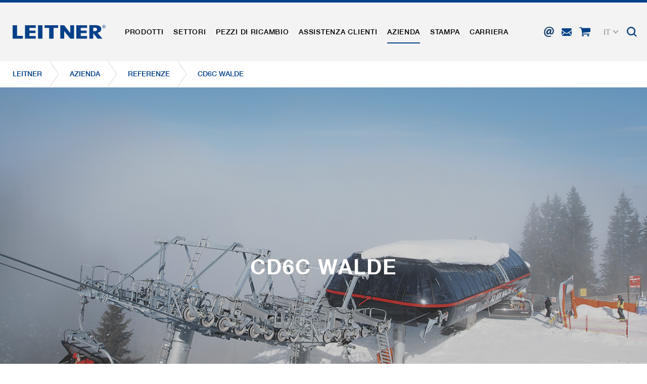

--- FILE ---
content_type: text/html; charset=utf-8
request_url: https://www.leitner.com/it/azienda/referenze/dettagli/cd6c-walde/
body_size: 23961
content:
<!DOCTYPE html>
<html lang="it" class="no-js">
<head>

<meta charset="utf-8">
<!-- 
	This website is powered by TYPO3 - inspiring people to share!
	TYPO3 is a free open source Content Management Framework initially created by Kasper Skaarhoj and licensed under GNU/GPL.
	TYPO3 is copyright 1998-2026 of Kasper Skaarhoj. Extensions are copyright of their respective owners.
	Information and contribution at https://typo3.org/
-->



<title>CD6C Walde</title>
<meta name="generator" content="TYPO3 CMS">
<meta name="referrer" content="origin">
<meta name="viewport" content="initial-scale=1.0, maximum-scale=1.0, user-scalable=0">
<meta name="robots" content="INDEX,FOLLOW">
<meta name="description" content="Nelle nostre referenze troverete tutti gli impianti costruiti da LEITNER negli ultimi anni in tutto il mondo.">
<meta property="og:title" content="CD6C Walde">
<meta property="og:url" content="https://www.leitner.com/it/azienda/referenze/dettagli/cd6c-walde/">
<meta property="og:image" content="https://www.leitner.com/fileadmin/user_upload/products/walde-440x400.jpg">
<meta name="twitter:card" content="summary">


<link rel="stylesheet" href="/typo3temp/assets/compressed/78fdd7aef07b221412d7cc1416fb625d-409cdec7c1351387e2d112c053c5b615.css?1738599605" media="all">
<link rel="stylesheet" href="/typo3temp/assets/compressed/main_1a927390633d1eea6795bf775efe6f8c-f1dd70a8496e841391974a1eec816c91.css?1767972276" media="all" formatter="WapplerSystems\WsScss\Formatter\Autoprefixer">
<link rel="stylesheet" href="/typo3temp/assets/compressed/main_a4cdfd29bc1eef72625092b25634645c-c3899dfbabe622d2fb12fb58449e363d.css?1767972276" media="all" formatter="WapplerSystems\WsScss\Formatter\Autoprefixer">
<link rel="stylesheet" href="/typo3temp/assets/compressed/jquery.fancybox.min-834c19f68dd444964d88dac06206f113.css?1738599605" media="all">
<link rel="stylesheet" href="/typo3temp/assets/compressed/jquery-ui-1.10.4.custom-9b8411b4b77a42213baa44deea694462.css?1738599605" media="all">
<link rel="stylesheet" href="/typo3temp/assets/compressed/bootstrap_935efb3b70f42940efe13dafbcea82b9-1080031dcd434bf06592e3027248eacf.css?1767972276" media="all" formatter="WapplerSystems\WsScss\Formatter\Autoprefixer">
<link rel="stylesheet" href="/typo3temp/assets/compressed/outdatedbrowser.min-b50acce286073b45676a5d5279279f83.css?1738599605" media="all">
<link rel="stylesheet" href="/typo3temp/assets/compressed/slick-2f73488f351a528a51889a94002da030.css?1738599605" media="all">
<link rel="stylesheet" href="/typo3temp/assets/compressed/slick-theme-e6d08682f43587d3e0fd174f8e0ca895.css?1739894908" media="all">
<link rel="stylesheet" href="/typo3temp/assets/compressed/jquery.mmenu.all-f331e7e223e9e9f66d42a63e797a3560.css?1738599605" media="all">
<link rel="stylesheet" href="/typo3temp/assets/compressed/footable.bootstrap.min-e519d65aaee62679cbe91c71ee32a848.css?1738599605" media="all">
<link rel="stylesheet" href="/typo3temp/assets/compressed/sweet-alert-75e8a26fd73dd612d91657ddb8a9d50a.css?1738599605" media="all">
<link rel="stylesheet" href="/typo3temp/assets/compressed/shariff.min-c1e66db287be11ea8295cc9b21e73de7.css?1738599605" media="all">
<link rel="stylesheet" href="/typo3temp/assets/compressed/main_9055646cb567cfabe3c1780edf3e1b7c-421fb72f68aa380bbdad10ccb21f85d7.css?1767972276" media="all" formatter="WapplerSystems\WsScss\Formatter\Autoprefixer">
<link rel="stylesheet" href="/typo3temp/assets/compressed/accessibility_edbe23426253ebedb3a8b3501b48f73d-bf1952694e5ef270ba67559ad00b893b.css?1767972276" media="all">



<script src="/typo3temp/assets/compressed/merged-481cda4a56067f1d0136522aa56e04a2-4028b79a334598e25d8f3dde35030f00.js?1750073852"></script>


<meta name="google-site-verification" content="xvRXa0MFTmzxf8aCok328IeIeXl_6hXLs_-2OpI7LiQ" />
    <link rel="shortcut icon" href="/fileadmin/templates/images/favicons/favicon.ico">
    <link rel="apple-touch-icon" sizes="180x180" href="/fileadmin/templates/images/favicons/apple-touch-icon.png">
    <link rel="icon" type="image/png" sizes="32x32" href="/fileadmin/templates/images/favicons/favicon-32x32.png">
    <link rel="icon" type="image/png" sizes="16x16" href="/fileadmin/templates/images/favicons/favicon-16x16.png">
    <link rel="manifest" href="/fileadmin/templates/images/favicons/site.webmanifest">
    <link rel="mask-icon" href="/fileadmin/templates/images/favicons/safari-pinned-tab.svg" color="#1d4492">
    <meta name="msapplication-TileColor" content="#ffffff">
    <meta name="msapplication-config" content="/fileadmin/templates/images/favicons/browserconfig.xml">
    <meta name="theme-color" content="#1d4492">


     <link rel="preload" as="font" href="/fileadmin/templates/fonts/HelveticaNeue/bc5fe9d1-7895-4d39-ba4c-e4b8e3150fd1.woff2" type="font/woff2" crossorigin="anonymous">
     <link rel="preload" as="font" href="/fileadmin/templates/fonts/HelveticaNeue/7270e68e-3d10-4405-b6ab-2014a42cfca9.woff2" type="font/woff2" crossorigin="anonymous">

    <meta name="google" content="notranslate">

      <!--[if lt IE 9]>
        <script src="https://oss.maxcdn.com/libs/html5shiv/3.7.0/html5shiv.js"></script>
        <script src="https://oss.maxcdn.com/libs/respond.js/1.4.2/respond.min.js"></script>
      <![endif]-->        <script type="text/javascript">
            (function(c,l,a,r,i,t,y){
                c[a]=c[a]||function(){(c[a].q=c[a].q||[]).push(arguments)};
                t=l.createElement(r);t.async=1;t.src="https://www.clarity.ms/tag/"+i;
                y=l.getElementsByTagName(r)[0];y.parentNode.insertBefore(t,y);
            })(window, document, "clarity", "script", "rit4k0vucc");
        </script>

<link rel="preload" as="style" href="https://www.leitner.com/fileadmin/sg_cookie_optin/siteroot-1/cookieOptin.css?1749817348" media="all" crossorigin="anonymous">
<link rel="stylesheet" href="https://www.leitner.com/fileadmin/sg_cookie_optin/siteroot-1/cookieOptin.css?1749817348" media="all" crossorigin="anonymous">
<script id="cookieOptinData" type="application/json">{"cookieGroups":[{"groupName":"essential","label":"cookie essenziali","description":"I cookie essenziali sono necessari per le funzioni fondamentali del sito web, i che garantiscono che il sito funzioni correttamente.","required":true,"cookieData":[{"Name":"spamshield","Provider":"Ronald P. Steiner, Hauke Hain, Christian Seifert","Purpose":"Usato per proteggere lo spam causato dallo spam-bot.","Lifetime":"Solo per la sessione di browser attuale","index":0,"crdate":1585734541,"tstamp":1749817327,"pseudo":false},{"Name":"cookie_optin","Provider":"sgalinski Cookie Opt In","Purpose":"Salva le impostazioni del cookie selezionate dall'utente.","Lifetime":"30 giorni","index":1,"crdate":1585734541,"tstamp":1749817327,"pseudo":false},{"Name":"","Provider":"","Purpose":"","Lifetime":"","index":2,"crdate":"","tstamp":"","pseudo":true}],"scriptData":[],"loadingHTML":"","loadingJavaScript":""},{"groupName":"marketing","label":"cookie di marketing","description":"I cookie di marketing comprendono tracking e cookie statistici","googleService":0,"googleName":"","dependentGroups":"","dependentGroupTitles":"","required":false,"cookieData":[{"Name":"_ga, _gid, _gat, __utma, __utmb, __utmc, __utmd, __utmz","Provider":"Google Analytics","Purpose":"Questi cookie sono utilizzati da Google Analytics per raccogliere diversi tipi di informazioni sull'uso, comprese le informazioni personali e non personali. Ulteriori informazioni sono disponibili nelle direttive sulla protezione dei dati di Google Analytics all'indirizzo https:\/\/policies.google.com\/privacy., dove i dati raccolti sono utilizzati per elaborare relazioni sull'utilizzo del sito, che ci aiutano a migliorare i nostri siti web \/ app. Queste informazioni vengono trasmesse anche ai nostri clienti \/ partner.","Lifetime":"variano da 2 anni a 6 mesi o ancora di pi\u00f9.","index":0,"crdate":1585734541,"tstamp":1749817327,"pseudo":false}],"scriptData":[{"title":"Google Tag Manager","script":"document.TagManagerLoaded = document.TagManagerLoaded || 0;\r\nif (!document.TagManagerLoaded) {\r\ndocument.TagManagerLoaded = 1;\r\n(function(w,d,s,l,i){w[l]=w[l]||[];w[l].push({'gtm.start': new Date().getTime(),event:'gtm.js'});var f=d.getElementsByTagName(s)[0], j=d.createElement(s),dl=l!='dataLayer'?'&l='+l:'';j.async=true;j.src='\/\/www.googletagmanager.com\/gtag\/js?id='+i+dl;f.parentNode.insertBefore(j,f);})(window,document,'script','dataLayer','GTM-N5TK8NR');\r\n}\r\n\r\ngtag('consent', 'update', {\r\n'ad_storage': 'granted',\r\n'ad_user_data': 'granted',\r\n'ad_personalization': 'granted',\r\n'analytics_storage': 'granted',\r\n'functionality_storage': 'granted',\r\n'personalization_storage': 'granted',\r\n'security_storage': 'granted'\r\n});","html":"<!-- Google Tag Manager (noscript) -->\r\n<noscript><iframe src=\"https:\/\/www.googletagmanager.com\/ns.html?id=GTM-N5TK8NR\"\r\nheight=\"0\" width=\"0\" style=\"display:none;visibility:hidden\"><\/iframe><\/noscript>\r\n<!-- End Google Tag Manager (noscript) -->","index":0}],"loadingHTML":"<!-- Google Tag Manager (noscript) -->\r\n<noscript><iframe src=\"https:\/\/www.googletagmanager.com\/ns.html?id=GTM-N5TK8NR\"\r\nheight=\"0\" width=\"0\" style=\"display:none;visibility:hidden\"><\/iframe><\/noscript>\r\n<!-- End Google Tag Manager (noscript) -->\n\n","loadingJavaScript":"https:\/\/www.leitner.com\/fileadmin\/sg_cookie_optin\/siteroot-1\/marketing-3.js","crdate":1585734541,"tstamp":1749817327}],"cssData":{"color_box":"#FFFFFF","color_headline":"#373737","color_text":"#373737","color_confirmation_background":"#C9FFC9","color_confirmation_text":"#208A20","color_checkbox":"#1d4492","color_checkbox_required":"#A5A5A5","color_button_all":"#1d4492","color_button_all_hover":"#073263","color_button_all_text":"#FFFFFF","color_button_specific":"#A5A5A5","color_button_specific_hover":"#D7D7D7","color_button_specific_text":"#FFFFFF","color_button_essential":"#A5A5A5","color_button_essential_hover":"#D7D7D7","color_button_essential_text":"#FFFFFF","color_button_close":"#FFFFFF","color_button_close_hover":"#FFFFFF","color_button_close_text":"#373737","color_list":"#A5A5A5","color_list_text":"#FFFFFF","color_table":"#FFFFFF","color_Table_data_text":"#373737","color_table_header":"#F3F3F3","color_table_header_text":"#373737","color_full_box":"#143D59","color_full_headline":"#FFFFFF","color_full_text":"#FFFFFF","color_full_button_close":"#143D59","color_full_button_close_hover":"#143D59","color_full_button_close_text":"#FFFFFF","iframe_color_consent_box_background":"#D6D6D6","iframe_color_button_load_one":"#1d4492","iframe_color_button_load_one_hover":"#073263","iframe_color_button_load_one_text":"#FFFFFF","iframe_color_open_settings":"#373737","banner_color_box":"#DDDDDD","banner_color_text":"#373737","banner_color_link_text":"#373737","banner_color_button_settings":"#A5A5A5","banner_color_button_settings_hover":"#D7D7D7","banner_color_button_settings_text":"#FFFFFF","banner_color_button_accept_essential":"#575757","banner_color_button_accept_essential_hover":"#929292","banner_color_button_accept_essential_text":"#FFFFFF","banner_color_button_accept":"#143D59","banner_color_button_accept_hover":"#2E6B96","banner_color_button_accept_text":"#FFFFFF","color_fingerprint_image":"#FFFFFF","color_fingerprint_background":"#143D59"},"footerLinks":[{"url":"https:\/\/www.leitner.com\/it\/informazioni-legali\/?disableOptIn=1&cHash=e28b9c6ec7920059b1b89c14b29d2c7b","name":"Informazioni legali","uid":11,"index":0},{"url":"https:\/\/www.leitner.com\/it\/politica-sulla-protezione-dei-dati\/?disableOptIn=1&cHash=a95058b1003d1fc13a8860b0cb46fe89","name":"Politica sulla protezione dei dati","uid":140,"index":1}],"iFrameGroup":{"groupName":"iframes","label":"Externe Inhalte","description":"","required":false,"cookieData":[]},"settings":{"banner_enable":false,"banner_force_min_width":0,"version":1,"banner_position":0,"banner_show_settings_button":true,"cookie_lifetime":365,"session_only_essential_cookies":false,"iframe_enabled":false,"minify_generated_data":true,"show_button_close":false,"activate_testing_mode":false,"disable_powered_by":false,"disable_for_this_language":false,"set_cookie_for_domain":"","save_history_webhook":"https:\/\/www.leitner.com\/it\/?saveOptinHistory","cookiebanner_whitelist_regex":"","banner_show_again_interval":14,"identifier":1,"language":3,"render_assets_inline":false,"consider_do_not_track":false,"domains_to_delete_cookies_for":"","subdomain_support":false,"overwrite_baseurl":"","unified_cookie_name":true,"disable_usage_statistics":false,"fingerprint_position":1,"iframe_replacement_background_image":"","monochrome_enabled":false,"show_fingerprint":true,"disable_automatic_loading":false,"auto_action_for_bots":0},"textEntries":{"header":"Informazioni sulla privacy","description":"<br\/>Sul nostro sito web utilizziamo cookie, che richiedono il vostro consenso.\r\n<br\/><br\/>\r\nUlteriori informazioni sui cookie e sul loro utilizzo sono contenute nelle nostra <a href=\"https:\/\/www.leitner.com\/it\/politica-sulla-protezione-dei-dati\/\" target=\"_blank\">politica sulla protezione dei dati<\/a>.<br\/>\r\nLe impostazioni possono essere modificate in qualsiasi momento e quindi il consenso pu\u00f2 essere dato o revocato. La validit\u00e0 del trattamento fino alla revoca del consenso rimane invariata.\r\n<br\/><br\/>\r\n\r\nOPZIONALE: Vi chiediamo di acconsentire all'utilizzo di tutti i cookie (Accetta tutti), ma naturalmente potete modificare e salvare la selezione di conseguenza.","accept_all_text":"accettare tutti","accept_specific_text":"salva e chiudi","accept_essential_text":"accetta solo i cookie essenziali","extend_box_link_text":"ulteriori informazioni","extend_box_link_text_close":"nascondi ulteriori informazioni","extend_table_link_text":"pi\u00fa informazioni sul cookie","extend_table_link_text_close":"nascondi informazioni del cookie","cookie_name_text":"Nome","cookie_provider_text":"fornitore","cookie_purpose_text":"obiettivo","cookie_lifetime_text":"durata","iframe_button_allow_all_text":"accetta tutti i contentuti esterni","iframe_button_allow_one_text":"accetta una volta","iframe_button_reject_text":"non accettp","iframe_button_load_one_text":"carica contenuti esterni","iframe_open_settings_text":"impostazioni","iframe_button_load_one_description":"","banner_button_accept_text":"accetta","banner_button_accept_essential_text":"non accetta","banner_button_settings_text":"impostationi","banner_description":"","save_confirmation_text":"Cookie-Einstellungen erfolgreich gespeichert","user_hash_text":"User-Hash","dependent_groups_text":"Abh\u00e4ngig von:"},"placeholders":{"iframe_consent_description":"<p class=\"sg-cookie-optin-box-flash-message\"><\/p>"},"mustacheData":{"template":{"template_html":"<!--googleoff: index-->\r\n<div class=\"sg-cookie-optin-box\">\r\n\t{{#settings.show_button_close}}\r\n\t\t<span class=\"sg-cookie-optin-box-close-button\">\u2715<\/span>\r\n\t{{\/settings.show_button_close}}\r\n\r\n\t<strong class=\"sg-cookie-optin-box-header\">{{{textEntries.header}}}<\/strong>\r\n\t<p class=\"sg-cookie-optin-box-description\">{{{textEntries.description}}}<\/p>\r\n\r\n\t<div class=\"sg-cookie-optin-box-button\">\r\n\t\t<button class=\"sg-cookie-optin-box-button-accept-all\">{{{textEntries.accept_all_text}}}<\/button>\r\n\t<\/div>\r\n   \r\n\t<ul class=\"sg-cookie-optin-box-cookie-detail-list\">\r\n      <li>\r\n      \t<ul class=\"sg-cookie-optin-box-cookie-list\">\r\n            {{#cookieGroups}}\r\n                <li class=\"sg-cookie-optin-box-cookie-list-item\">\r\n                    <input class=\"sg-cookie-optin-checkbox\"\r\n                           id=\"sg-cookie-optin-{{groupName}}\"\r\n                           type=\"checkbox\"\r\n                           name=\"cookies[]\"\r\n                           value=\"{{groupName}}\"\r\n                           {{#required}}checked=\"1\"{{\/required}}\r\n                           {{#required}}disabled=\"1\"{{\/required}}>\r\n                    <label class=\"sg-cookie-optin-checkbox-label\" for=\"sg-cookie-optin-{{groupName}}\">\r\n                        <span>{{{label}}}<\/span>\r\n                    <\/label>\r\n                <\/li>\r\n            {{\/cookieGroups}}\r\n        <\/ul>\r\n      <\/li>\r\n      <li class=\"sg-cookie-optin-box-button\">\r\n        <button class=\"sg-cookie-optin-box-button-accept-specific\">{{{textEntries.accept_specific_text}}}<\/button>\r\n\t\t<button class=\"sg-cookie-optin-box-button-accept-essential\">{{{textEntries.accept_essential_text}}}<\/button>\r\n      <\/li>\r\n      <li class=\"sg-cookie-optin-divider\"><hr\/><\/li>\r\n\t\t{{#cookieGroups}}\r\n\t\t\t<li class=\"sg-cookie-optin-box-cookie-detail-list-item\">\r\n\t\t\t\t<strong class=\"sg-cookie-optin-box-cookie-detail-header\">{{{label}}}<\/strong>\r\n\t\t\t\t<p class=\"sg-cookie-optin-box-cookie-detail-description\">{{{description}}}<\/p>\r\n\r\n\t\t\t\t<div class=\"sg-cookie-optin-box-cookie-detail-sublist\">\r\n\t\t\t\t\t<table>\r\n\t\t\t\t\t\t<tbody>\r\n\t\t\t\t\t\t\t{{#cookieData}}\r\n\t\t\t\t\t\t\t\t{{^pseudo}}\r\n\t\t\t\t\t\t\t\t\t{{#index}}<tr class=\"divider\"><td colspan=\"2\">&nbsp;<\/td><\/tr>{{\/index}}\r\n\t\t\t\t\t\t\t\t\t<tr>\r\n\t\t\t\t\t\t\t\t\t\t<th>{{{textEntries.cookie_name_text}}}<\/th>\r\n\t\t\t\t\t\t\t\t\t\t<td>{{{Name}}}<\/td>\r\n\t\t\t\t\t\t\t\t\t<\/tr>\r\n\t\t\t\t\t\t\t\t\t<tr>\r\n\t\t\t\t\t\t\t\t\t\t<th>{{{textEntries.cookie_provider_text}}}<\/th>\r\n\t\t\t\t\t\t\t\t\t\t<td>{{{Provider}}}<\/td>\r\n\t\t\t\t\t\t\t\t\t<\/tr>\r\n\t\t\t\t\t\t\t\t\t<tr>\r\n\t\t\t\t\t\t\t\t\t\t<th>{{{textEntries.cookie_lifetime_text}}}<\/th>\r\n\t\t\t\t\t\t\t\t\t\t<td>{{{Lifetime}}}<\/td>\r\n\t\t\t\t\t\t\t\t\t<\/tr>\r\n\t\t\t\t\t\t\t\t\t<tr>\r\n\t\t\t\t\t\t\t\t\t\t<th>{{{textEntries.cookie_purpose_text}}}<\/th>\r\n\t\t\t\t\t\t\t\t\t\t<td class=\"sg-cookie-optin-box-table-reason\">{{{Purpose}}}<\/td>\r\n\t\t\t\t\t\t\t\t\t<\/tr>\r\n\t\t\t\t\t\t\t\t{{\/pseudo}}\r\n\t\t\t\t\t\t\t{{\/cookieData}}\r\n\t\t\t\t\t\t<\/tbody>\r\n\t\t\t\t\t<\/table>\r\n\t\t\t\t<\/div>\r\n\r\n\t\t\t\t{{#cookieData}}\r\n\t\t\t\t\t{{^index}}<a class=\"sg-cookie-optin-box-sublist-open-more-link\" href=\"#\">{{{textEntries.extend_table_link_text}}}<\/a>{{\/index}}\r\n\t\t\t\t{{\/cookieData}}\r\n\t\t\t<\/li>\r\n\t\t{{\/cookieGroups}}\r\n\t<\/ul>\r\n  \r\n   <div class=\"sg-cookie-optin-box-open-more\">\r\n\t\t<a class=\"sg-cookie-optin-box-open-more-link\" href=\"#\">{{{textEntries.extend_box_link_text}}} <i class=\"fal fa-chevron-down\"><\/i><\/a>\r\n\t<\/div>\r\n\r\n\t<div class=\"sg-cookie-optin-box-footer\">\r\n\t\t<div class=\"sg-cookie-optin-box-copyright\">\r\n\t\t\t<a class=\"sg-cookie-optin-box-copyright-link\"\r\n\t\t\t   href=\"https:\/\/www.sgalinski.de\/typo3-produkte-webentwicklung\/sgalinski-cookie-optin\/\"\r\n\t\t\t   target=\"_blank\">\r\n\t\t\t\tPowered by<br>sgalinski Cookie Opt In\r\n\t\t\t<\/a>\r\n\t\t<\/div>\r\n\r\n\t\t<div class=\"sg-cookie-optin-box-footer-links\">\r\n\t\t\t{{#footerLinks}}\r\n\t\t\t\t{{#index}}\r\n\t\t\t\t\t<span class=\"sg-cookie-optin-box-footer-divider\"> | <\/span>\r\n\t\t\t\t{{\/index}}\r\n\r\n\t\t\t\t<a class=\"sg-cookie-optin-box-footer-link\" href=\"{{url}}\" target=\"_blank\">{{{name}}}<\/a>\r\n\t\t\t{{\/footerLinks}}\r\n\t\t<\/div>\r\n\t<\/div>\r\n<\/div>\r\n<!--googleon: index-->\r\n","template_overwritten":1,"template_selection":0,"markup":"<!--googleoff: index-->\r\n<div class=\"sg-cookie-optin-box\">\r\n\r\n\t<strong class=\"sg-cookie-optin-box-header\">Informazioni sulla privacy<\/strong>\r\n\t<p class=\"sg-cookie-optin-box-description\"><br\/>Sul nostro sito web utilizziamo cookie, che richiedono il vostro consenso.\r\n<br\/><br\/>\r\nUlteriori informazioni sui cookie e sul loro utilizzo sono contenute nelle nostra <a href=\"https:\/\/www.leitner.com\/it\/politica-sulla-protezione-dei-dati\/\" target=\"_blank\">politica sulla protezione dei dati<\/a>.<br\/>\r\nLe impostazioni possono essere modificate in qualsiasi momento e quindi il consenso pu\u00f2 essere dato o revocato. La validit\u00e0 del trattamento fino alla revoca del consenso rimane invariata.\r\n<br\/><br\/>\r\n\r\nOPZIONALE: Vi chiediamo di acconsentire all'utilizzo di tutti i cookie (Accetta tutti), ma naturalmente potete modificare e salvare la selezione di conseguenza.<\/p>\r\n\r\n\t<div class=\"sg-cookie-optin-box-button\">\r\n\t\t<button class=\"sg-cookie-optin-box-button-accept-all\">accettare tutti<\/button>\r\n\t<\/div>\r\n   \r\n\t<ul class=\"sg-cookie-optin-box-cookie-detail-list\">\r\n      <li>\r\n      \t<ul class=\"sg-cookie-optin-box-cookie-list\">\r\n                <li class=\"sg-cookie-optin-box-cookie-list-item\">\r\n                    <input class=\"sg-cookie-optin-checkbox\"\r\n                           id=\"sg-cookie-optin-essential\"\r\n                           type=\"checkbox\"\r\n                           name=\"cookies[]\"\r\n                           value=\"essential\"\r\n                           checked=\"1\"\r\n                           disabled=\"1\">\r\n                    <label class=\"sg-cookie-optin-checkbox-label\" for=\"sg-cookie-optin-essential\">\r\n                        <span>cookie essenziali<\/span>\r\n                    <\/label>\r\n                <\/li>\r\n                <li class=\"sg-cookie-optin-box-cookie-list-item\">\r\n                    <input class=\"sg-cookie-optin-checkbox\"\r\n                           id=\"sg-cookie-optin-marketing\"\r\n                           type=\"checkbox\"\r\n                           name=\"cookies[]\"\r\n                           value=\"marketing\"\r\n                           \r\n                           >\r\n                    <label class=\"sg-cookie-optin-checkbox-label\" for=\"sg-cookie-optin-marketing\">\r\n                        <span>cookie di marketing<\/span>\r\n                    <\/label>\r\n                <\/li>\r\n        <\/ul>\r\n      <\/li>\r\n      <li class=\"sg-cookie-optin-box-button\">\r\n        <button class=\"sg-cookie-optin-box-button-accept-specific\">salva e chiudi<\/button>\r\n\t\t<button class=\"sg-cookie-optin-box-button-accept-essential\">accetta solo i cookie essenziali<\/button>\r\n      <\/li>\r\n      <li class=\"sg-cookie-optin-divider\"><hr\/><\/li>\r\n\t\t\t<li class=\"sg-cookie-optin-box-cookie-detail-list-item\">\r\n\t\t\t\t<strong class=\"sg-cookie-optin-box-cookie-detail-header\">cookie essenziali<\/strong>\r\n\t\t\t\t<p class=\"sg-cookie-optin-box-cookie-detail-description\">I cookie essenziali sono necessari per le funzioni fondamentali del sito web, i che garantiscono che il sito funzioni correttamente.<\/p>\r\n\r\n\t\t\t\t<div class=\"sg-cookie-optin-box-cookie-detail-sublist\">\r\n\t\t\t\t\t<table>\r\n\t\t\t\t\t\t<tbody>\r\n\t\t\t\t\t\t\t\t\t\r\n\t\t\t\t\t\t\t\t\t<tr>\r\n\t\t\t\t\t\t\t\t\t\t<th>Nome<\/th>\r\n\t\t\t\t\t\t\t\t\t\t<td>spamshield<\/td>\r\n\t\t\t\t\t\t\t\t\t<\/tr>\r\n\t\t\t\t\t\t\t\t\t<tr>\r\n\t\t\t\t\t\t\t\t\t\t<th>fornitore<\/th>\r\n\t\t\t\t\t\t\t\t\t\t<td>Ronald P. Steiner, Hauke Hain, Christian Seifert<\/td>\r\n\t\t\t\t\t\t\t\t\t<\/tr>\r\n\t\t\t\t\t\t\t\t\t<tr>\r\n\t\t\t\t\t\t\t\t\t\t<th>durata<\/th>\r\n\t\t\t\t\t\t\t\t\t\t<td>Solo per la sessione di browser attuale<\/td>\r\n\t\t\t\t\t\t\t\t\t<\/tr>\r\n\t\t\t\t\t\t\t\t\t<tr>\r\n\t\t\t\t\t\t\t\t\t\t<th>obiettivo<\/th>\r\n\t\t\t\t\t\t\t\t\t\t<td class=\"sg-cookie-optin-box-table-reason\">Usato per proteggere lo spam causato dallo spam-bot.<\/td>\r\n\t\t\t\t\t\t\t\t\t<\/tr>\r\n\t\t\t\t\t\t\t\t\t<tr class=\"divider\"><td colspan=\"2\">&nbsp;<\/td><\/tr>\r\n\t\t\t\t\t\t\t\t\t<tr>\r\n\t\t\t\t\t\t\t\t\t\t<th>Nome<\/th>\r\n\t\t\t\t\t\t\t\t\t\t<td>cookie_optin<\/td>\r\n\t\t\t\t\t\t\t\t\t<\/tr>\r\n\t\t\t\t\t\t\t\t\t<tr>\r\n\t\t\t\t\t\t\t\t\t\t<th>fornitore<\/th>\r\n\t\t\t\t\t\t\t\t\t\t<td>sgalinski Cookie Opt In<\/td>\r\n\t\t\t\t\t\t\t\t\t<\/tr>\r\n\t\t\t\t\t\t\t\t\t<tr>\r\n\t\t\t\t\t\t\t\t\t\t<th>durata<\/th>\r\n\t\t\t\t\t\t\t\t\t\t<td>30 giorni<\/td>\r\n\t\t\t\t\t\t\t\t\t<\/tr>\r\n\t\t\t\t\t\t\t\t\t<tr>\r\n\t\t\t\t\t\t\t\t\t\t<th>obiettivo<\/th>\r\n\t\t\t\t\t\t\t\t\t\t<td class=\"sg-cookie-optin-box-table-reason\">Salva le impostazioni del cookie selezionate dall'utente.<\/td>\r\n\t\t\t\t\t\t\t\t\t<\/tr>\r\n\t\t\t\t\t\t<\/tbody>\r\n\t\t\t\t\t<\/table>\r\n\t\t\t\t<\/div>\r\n\r\n\t\t\t\t\t<a class=\"sg-cookie-optin-box-sublist-open-more-link\" href=\"#\">pi\u00fa informazioni sul cookie<\/a>\r\n\t\t\t\t\t\r\n\t\t\t\t\t\r\n\t\t\t<\/li>\r\n\t\t\t<li class=\"sg-cookie-optin-box-cookie-detail-list-item\">\r\n\t\t\t\t<strong class=\"sg-cookie-optin-box-cookie-detail-header\">cookie di marketing<\/strong>\r\n\t\t\t\t<p class=\"sg-cookie-optin-box-cookie-detail-description\">I cookie di marketing comprendono tracking e cookie statistici<\/p>\r\n\r\n\t\t\t\t<div class=\"sg-cookie-optin-box-cookie-detail-sublist\">\r\n\t\t\t\t\t<table>\r\n\t\t\t\t\t\t<tbody>\r\n\t\t\t\t\t\t\t\t\t\r\n\t\t\t\t\t\t\t\t\t<tr>\r\n\t\t\t\t\t\t\t\t\t\t<th>Nome<\/th>\r\n\t\t\t\t\t\t\t\t\t\t<td>_ga, _gid, _gat, __utma, __utmb, __utmc, __utmd, __utmz<\/td>\r\n\t\t\t\t\t\t\t\t\t<\/tr>\r\n\t\t\t\t\t\t\t\t\t<tr>\r\n\t\t\t\t\t\t\t\t\t\t<th>fornitore<\/th>\r\n\t\t\t\t\t\t\t\t\t\t<td>Google Analytics<\/td>\r\n\t\t\t\t\t\t\t\t\t<\/tr>\r\n\t\t\t\t\t\t\t\t\t<tr>\r\n\t\t\t\t\t\t\t\t\t\t<th>durata<\/th>\r\n\t\t\t\t\t\t\t\t\t\t<td>variano da 2 anni a 6 mesi o ancora di pi\u00f9.<\/td>\r\n\t\t\t\t\t\t\t\t\t<\/tr>\r\n\t\t\t\t\t\t\t\t\t<tr>\r\n\t\t\t\t\t\t\t\t\t\t<th>obiettivo<\/th>\r\n\t\t\t\t\t\t\t\t\t\t<td class=\"sg-cookie-optin-box-table-reason\">Questi cookie sono utilizzati da Google Analytics per raccogliere diversi tipi di informazioni sull'uso, comprese le informazioni personali e non personali. Ulteriori informazioni sono disponibili nelle direttive sulla protezione dei dati di Google Analytics all'indirizzo https:\/\/policies.google.com\/privacy., dove i dati raccolti sono utilizzati per elaborare relazioni sull'utilizzo del sito, che ci aiutano a migliorare i nostri siti web \/ app. Queste informazioni vengono trasmesse anche ai nostri clienti \/ partner.<\/td>\r\n\t\t\t\t\t\t\t\t\t<\/tr>\r\n\t\t\t\t\t\t<\/tbody>\r\n\t\t\t\t\t<\/table>\r\n\t\t\t\t<\/div>\r\n\r\n\t\t\t\t\t<a class=\"sg-cookie-optin-box-sublist-open-more-link\" href=\"#\">pi\u00fa informazioni sul cookie<\/a>\r\n\t\t\t<\/li>\r\n\t<\/ul>\r\n  \r\n   <div class=\"sg-cookie-optin-box-open-more\">\r\n\t\t<a class=\"sg-cookie-optin-box-open-more-link\" href=\"#\">ulteriori informazioni <i class=\"fal fa-chevron-down\"><\/i><\/a>\r\n\t<\/div>\r\n\r\n\t<div class=\"sg-cookie-optin-box-footer\">\r\n\t\t<div class=\"sg-cookie-optin-box-copyright\">\r\n\t\t\t<a class=\"sg-cookie-optin-box-copyright-link\"\r\n\t\t\t   href=\"https:\/\/www.sgalinski.de\/typo3-produkte-webentwicklung\/sgalinski-cookie-optin\/\"\r\n\t\t\t   target=\"_blank\">\r\n\t\t\t\tPowered by<br>sgalinski Cookie Opt In\r\n\t\t\t<\/a>\r\n\t\t<\/div>\r\n\r\n\t\t<div class=\"sg-cookie-optin-box-footer-links\">\r\n\r\n\t\t\t\t<a class=\"sg-cookie-optin-box-footer-link\" href=\"https:\/\/www.leitner.com\/it\/informazioni-legali\/?disableOptIn=1&amp;cHash=e28b9c6ec7920059b1b89c14b29d2c7b\" target=\"_blank\">Informazioni legali<\/a>\r\n\t\t\t\t\t<span class=\"sg-cookie-optin-box-footer-divider\"> | <\/span>\r\n\r\n\t\t\t\t<a class=\"sg-cookie-optin-box-footer-link\" href=\"https:\/\/www.leitner.com\/it\/politica-sulla-protezione-dei-dati\/?disableOptIn=1&amp;cHash=a95058b1003d1fc13a8860b0cb46fe89\" target=\"_blank\">Politica sulla protezione dei dati<\/a>\r\n\t\t<\/div>\r\n\t<\/div>\r\n<\/div>\r\n<!--googleon: index-->\r\n"},"banner":{"banner_html":"<div class=\"sg-cookie-optin-banner {{^settings.banner_position}}sg-cookie-optin-banner-bottom{{\/settings.banner_position}}\">\n\t<div class=\"sg-cookie-optin-box\">\n\t\t<div class=\"sg-cookie-optin-banner-content\">\n\t\t\t<p class=\"sg-cookie-optin-banner-description\">\n\t\t\t\t{{{textEntries.banner_description}}}\n\n\t\t\t\t{{#footerLinks}}\n\t\t\t\t\t{{#index}}\n\t\t\t\t\t\t(\n\t\t\t\t\t{{\/index}}\n\t\t\t\t{{\/footerLinks}}\n\n\t\t\t\t{{#footerLinks}}\n\t\t\t\t\t{{#index}}\n\t\t\t\t\t\t<span class=\"sg-cookie-optin-box-footer-divider\"> | <\/span>\n\t\t\t\t\t{{\/index}}\n\n\t\t\t\t\t<a class=\"sg-cookie-optin-box-footer-link\" href=\"{{url}}\" target=\"_blank\">{{{name}}}<\/a>\n\t\t\t\t{{\/footerLinks}}\n\n\t\t\t\t{{#footerLinks}}\n\t\t\t\t\t{{#index}}\n\t\t\t\t\t\t)\n\t\t\t\t\t{{\/index}}\n\t\t\t\t{{\/footerLinks}}\n\t\t\t<\/p>\n\n\t\t\t<div class=\"sg-cookie-optin-banner-button\">\n\t\t\t\t{{#settings.banner_show_settings_button}}\n\t\t\t\t\t<button class=\"sg-cookie-optin-banner-button-settings\">{{{textEntries.banner_button_settings_text}}}<\/button>\n\t\t\t\t{{\/settings.banner_show_settings_button}}\n\n\t\t\t\t<button class=\"sg-cookie-optin-banner-button-accept-essential\">{{{textEntries.banner_button_accept_essential_text}}}<\/button>\n\t\t\t\t<button class=\"sg-cookie-optin-banner-button-accept\">{{{textEntries.banner_button_accept_text}}}<\/button>\n\t\t\t<\/div>\n\t\t<\/div>\n\t<\/div>\n<\/div>\n","banner_overwritten":0,"markup":"<div class=\"sg-cookie-optin-banner sg-cookie-optin-banner-bottom\">\n\t<div class=\"sg-cookie-optin-box\">\n\t\t<div class=\"sg-cookie-optin-banner-content\">\n\t\t\t<p class=\"sg-cookie-optin-banner-description\">\n\t\t\t\t\n\n\t\t\t\t\t\t(\n\n\n\t\t\t\t\t<a class=\"sg-cookie-optin-box-footer-link\" href=\"https:\/\/www.leitner.com\/it\/informazioni-legali\/?disableOptIn=1&amp;cHash=e28b9c6ec7920059b1b89c14b29d2c7b\" target=\"_blank\">Informazioni legali<\/a>\n\t\t\t\t\t\t<span class=\"sg-cookie-optin-box-footer-divider\"> | <\/span>\n\n\t\t\t\t\t<a class=\"sg-cookie-optin-box-footer-link\" href=\"https:\/\/www.leitner.com\/it\/politica-sulla-protezione-dei-dati\/?disableOptIn=1&amp;cHash=a95058b1003d1fc13a8860b0cb46fe89\" target=\"_blank\">Politica sulla protezione dei dati<\/a>\n\n\t\t\t\t\t\t)\n\t\t\t<\/p>\n\n\t\t\t<div class=\"sg-cookie-optin-banner-button\">\n\t\t\t\t\t<button class=\"sg-cookie-optin-banner-button-settings\">impostationi<\/button>\n\n\t\t\t\t<button class=\"sg-cookie-optin-banner-button-accept-essential\">non accetta<\/button>\n\t\t\t\t<button class=\"sg-cookie-optin-banner-button-accept\">accetta<\/button>\n\t\t\t<\/div>\n\t\t<\/div>\n\t<\/div>\n<\/div>\n"},"iframe":{"iframe_html":"<div class=\"sg-cookie-optin-box\">\n\t{{#settings.show_button_close}}\n\t\t<span class=\"sg-cookie-optin-box-close-button\">\u2715<\/span>\n\t{{\/settings.show_button_close}}\n\n\t<strong class=\"sg-cookie-optin-box-header\">{{{iFrameGroup.label}}}<\/strong>\n\t<p class=\"sg-cookie-optin-box-description\">{{{iFrameGroup.description}}}<\/p>\n\n\t<div class=\"sg-cookie-optin-box-button\">\n\t\t<button  class=\"sg-cookie-optin-box-button-accept-all\">{{{textEntries.iframe_button_allow_all_text}}}<\/button>\n\t\t<button  class=\"sg-cookie-optin-box-button-accept-specific\">{{{textEntries.iframe_button_allow_one_text}}}<\/button>\n\t\t<button  class=\"sg-cookie-optin-box-button-iframe-reject\">{{{textEntries.iframe_button_reject_text}}}<\/button>\n\t<\/div>\n\n\t{{{placeholders.iframe_consent_description}}}\n\n\t<div class=\"sg-cookie-optin-box-footer\">\n\t\t<div class=\"sg-cookie-optin-box-copyright\">\n\t\t\t<a  class=\"sg-cookie-optin-box-copyright-link{{#settings.disable_powered_by}} sg-cookie-optin-box-copyright-link-hidden{{\/settings.disable_powered_by}}\"\n\t\t\t   href=\"https:\/\/www.sgalinski.de\/typo3-produkte-webentwicklung\/sgalinski-cookie-optin\/\"\n\t\t\t   rel=\"noopener\"\n\t\t\t   target=\"_blank\">\n\t\t\t\tPowered by<br>sgalinski Cookie Consent\n\t\t\t<\/a>\n\t\t<\/div>\n\n\t\t<div class=\"sg-cookie-optin-box-footer-links\">\n\t\t\t{{#footerLinks}}\n\t\t\t{{#index}}\n\t\t\t<span class=\"sg-cookie-optin-box-footer-divider\"> | <\/span>\n\t\t\t{{\/index}}\n\t\t\t<a  class=\"sg-cookie-optin-box-footer-link\" href=\"{{url}}\" target=\"_blank\">{{{name}}}<\/a>\n\t\t\t{{\/footerLinks}}\n\t\t<\/div>\n\t<\/div>\n<\/div>\n","iframe_overwritten":0,"markup":"<div class=\"sg-cookie-optin-box\">\n\n\t<strong class=\"sg-cookie-optin-box-header\">Externe Inhalte<\/strong>\n\t<p class=\"sg-cookie-optin-box-description\"><\/p>\n\n\t<div class=\"sg-cookie-optin-box-button\">\n\t\t<button  class=\"sg-cookie-optin-box-button-accept-all\">accetta tutti i contentuti esterni<\/button>\n\t\t<button  class=\"sg-cookie-optin-box-button-accept-specific\">accetta una volta<\/button>\n\t\t<button  class=\"sg-cookie-optin-box-button-iframe-reject\">non accettp<\/button>\n\t<\/div>\n\n\t<p class=\"sg-cookie-optin-box-flash-message\"><\/p>\n\n\t<div class=\"sg-cookie-optin-box-footer\">\n\t\t<div class=\"sg-cookie-optin-box-copyright\">\n\t\t\t<a  class=\"sg-cookie-optin-box-copyright-link\"\n\t\t\t   href=\"https:\/\/www.sgalinski.de\/typo3-produkte-webentwicklung\/sgalinski-cookie-optin\/\"\n\t\t\t   rel=\"noopener\"\n\t\t\t   target=\"_blank\">\n\t\t\t\tPowered by<br>sgalinski Cookie Consent\n\t\t\t<\/a>\n\t\t<\/div>\n\n\t\t<div class=\"sg-cookie-optin-box-footer-links\">\n\t\t\t<a  class=\"sg-cookie-optin-box-footer-link\" href=\"https:\/\/www.leitner.com\/it\/informazioni-legali\/?disableOptIn=1&amp;cHash=e28b9c6ec7920059b1b89c14b29d2c7b\" target=\"_blank\">Informazioni legali<\/a>\n\t\t\t<span class=\"sg-cookie-optin-box-footer-divider\"> | <\/span>\n\t\t\t<a  class=\"sg-cookie-optin-box-footer-link\" href=\"https:\/\/www.leitner.com\/it\/politica-sulla-protezione-dei-dati\/?disableOptIn=1&amp;cHash=a95058b1003d1fc13a8860b0cb46fe89\" target=\"_blank\">Politica sulla protezione dei dati<\/a>\n\t\t<\/div>\n\t<\/div>\n<\/div>\n"},"iframeReplacement":{"iframe_replacement_html":"<button class=\"sg-cookie-optin-iframe-consent-accept\">{{{textEntries.iframe_button_load_one_text}}}<\/button>\n{{{placeholders.iframe_consent_description}}}\n<a class=\"sg-cookie-optin-iframe-consent-link\">{{{textEntries.iframe_open_settings_text}}}<\/a>\n","iframe_replacement_overwritten":0,"markup":"<button class=\"sg-cookie-optin-iframe-consent-accept\">carica contenuti esterni<\/button>\n<p class=\"sg-cookie-optin-box-flash-message\"><\/p>\n<a class=\"sg-cookie-optin-iframe-consent-link\">impostazioni<\/a>\n"},"iframeWhitelist":{"iframe_whitelist_regex":"^https:\\\/\\\/www\\.google\\.com\\\/recaptcha\\\/","markup":"^https:\\\/\\\/www\\.google\\.com\\\/recaptcha\\\/"},"services":[]}}</script>
<link rel="preload" as="script" href="https://www.leitner.com/fileadmin/sg_cookie_optin/siteroot-1/cookieOptin.js?1749817349" data-ignore="1" crossorigin="anonymous">
					<script src="https://www.leitner.com/fileadmin/sg_cookie_optin/siteroot-1/cookieOptin.js?1749817349" data-ignore="1" crossorigin="anonymous"></script>
<link rel="canonical" href="https://www.leitner.com/it/azienda/referenze/dettagli/cd6c-walde/"/>

<link rel="alternate" hreflang="de" href="https://www.leitner.com/unternehmen/referenzen/detail/cd6c-walde/"/>
<link rel="alternate" hreflang="en" href="https://www.leitner.com/en/company/references/detail/cd6c-walde/"/>
<link rel="alternate" hreflang="fr" href="https://www.leitner.com/fr/notre-societe/references/detail/cd6c-walde/"/>
<link rel="alternate" hreflang="it" href="https://www.leitner.com/it/azienda/referenze/dettagli/cd6c-walde/"/>
<link rel="alternate" hreflang="es-ES" href="https://www.leitner.com/es/empresa/referencias/detail/cd6c-walde/"/>
<link rel="alternate" hreflang="x-default" href="https://www.leitner.com/unternehmen/referenzen/detail/cd6c-walde/"/>
</head>
<body>
<div id="outdated"></div>
<div class="page-wrap page-default page-default-noheader">
    <header>
        <div class="navi-wrap-outer">
            <div class="navi-wrap animated">
                <div class="navi-wrap-container container">
                    <div class="navi-row row align-items-center">
                        <div id="logo" class="col-8 col-sm-3 col-lg-2"><a href="/it/" title="Leitner"><svg xmlns="http://www.w3.org/2000/svg" width="271.711" height="40.116" viewBox="0 0 271.711 40.116"><g transform="translate(0 0)"><path fill="#024089" d="M95.93,2.45h11.157l17.876,22.687V2.45h11.291V41.732H125.038L107.162,19.223V41.732H95.93Z" transform="translate(43.322 -1.631)"/><path fill="#024089" d="M0,.55v39.3H29.823V31.8H12.93V.55Z" transform="translate(0 0.269)"/><path fill="#024089" d="M24.29.55v39.3H55.766V32.041H37.22V23.356H54.768V15.968H37.22V8.177H55.766V.55Z" transform="translate(11.893 0.269)"/><rect fill="#024089" width="12.915" height="39.282" transform="translate(74.184 0.819)"/><path fill="#024089" d="M62.66.55V8.281H76.082V39.847H88.922V8.281h13.407V.55Z" transform="translate(30.681 0.269)"/><path fill="#024089" d="M124.87.55v39.3h31.476V32.041H137.785V23.356h17.563V15.968H137.785V8.177h18.561V.55Z" transform="translate(61.142 0.269)"/><path fill="#024089" d="M191.347,41.884l-10.77-12.662c-1.207-1.49-2.562-2.979-3.918-4.469,6.778-1.3,11.217-5.616,11.217-10.934,0-8.342-7.225-11.679-19.2-11.679-6.108,0-11.6,0-15.895.283V41.884h11.753V26.466h.447l12.051,15.418ZM175.6,14.608c0,3.337-3.158,5.378-8.133,5.378a21.18,21.18,0,0,1-2.979-.119V9.767c.685,0,2.041-.119,3.233-.119,5.5,0,7.836,1.862,7.836,4.961" transform="translate(71.158 -1.783)"/><path fill="#024089" d="M180.252,3.747a3.977,3.977,0,0,0-1.222,2.9,4.171,4.171,0,0,0,8.327,0,3.963,3.963,0,0,0-1.207-2.9,4.216,4.216,0,0,0-5.959,0m6.376,6.286a4.886,4.886,0,0,1-6.852,0A4.6,4.6,0,0,1,178.3,6.652a4.573,4.573,0,0,1,1.415-3.367,4.931,4.931,0,0,1,6.852,0,4.469,4.469,0,0,1,1.49,3.367,4.588,4.588,0,0,1-1.49,3.381M184.11,4.849a2.413,2.413,0,0,0-1.132-.194h-.8V6.518h.849a2.681,2.681,0,0,0,.894-.119.819.819,0,0,0,.551-.819.775.775,0,0,0-.358-.76M183.1,4a3.992,3.992,0,0,1,1.49.179,1.3,1.3,0,0,1,.819,1.326,1.132,1.132,0,0,1-.506,1.028,1.966,1.966,0,0,1-.775.253,1.251,1.251,0,0,1,.909.521,1.385,1.385,0,0,1,.3.8v.775a.716.716,0,0,0,0,.268h-.879v-.6a1.3,1.3,0,0,0-.506-1.207,2.175,2.175,0,0,0-1.043-.164h-.745V9.244h-.938V4.03Z" transform="translate(83.653 -1.9)"/></g></svg></a></div>
                        <div id="mainNavi" class="navi-main-wrap d-xl-flex"><div class="navi-main d-xl-flex align-items-center"><div class="navi-main-item navi-main-item-dropdown" data-uid="#menu144"><a href="/it/prodotti/" class="navi-main-item-link" title="Prodotti">Prodotti</a><div class="dropdown-menu product-navi"></div><div class="navi-main-item-toggle d-xl-none"><i class="fal fa-angle-down"></i></div></div><div class="navi-main-item navi-main-item-dropdown" data-uid="#menu145"><a href="/it/settori/" class="navi-main-item-link" title="Settori">Settori</a><ul class="dropdown-menu"><li><a href="/it/settori/sport-invernali/" class="dropdown-item" title="Sport invernali">Sport invernali</a></li><li><a href="/it/settori/turismo/" class="dropdown-item" title="Turismo">Turismo</a></li><li><a href="/it/settori/urbano/" class="dropdown-item" title="Urbano">Urbano</a></li><li><a href="/it/settori/materiale/" class="dropdown-item" title="Materiale">Materiale</a></li></ul><div class="navi-main-item-toggle d-xl-none"><i class="fal fa-angle-down"></i></div></div><div class="navi-main-item"><a href="/it/pezzi-di-ricambio/" class="navi-main-item-link" title="Pezzi di ricambio">Pezzi di ricambio</a></div><div class="navi-main-item navi-main-item-dropdown" data-uid="#menu146"><a href="/it/assistenza-clienti/" class="navi-main-item-link" title="Assistenza clienti">Assistenza clienti</a><ul class="dropdown-menu"><li><a href="/it/assistenza-clienti/tele-assistenza/" class="dropdown-item" title="Tele-assistenza">Tele-assistenza</a></li><li><a href="/it/assistenza-clienti/revisione-morse/" class="dropdown-item" title="Revisione morse">Revisione morse</a></li><li><a href="/it/assistenza-clienti/servizi-contatti-e-linea-di-assistenza/" class="dropdown-item" title="Servizi, contatti e linea di assistenza">Servizi, contatti e linea di assistenza</a></li><li><a href="/it/assistenza-clienti/riparazioni/" class="dropdown-item" title="Riparazioni">Riparazioni</a></li><li><a href="/it/assistenza-clienti/formazione/" class="dropdown-item" title="Corsi e formazione - LEITNER training">Corsi e formazione - LEITNER training</a></li><li><a href="/it/assistenza-clienti/catalogo-manutenzione/" class="dropdown-item" title="Catalogo manutenzione">Catalogo manutenzione</a></li></ul><div class="navi-main-item-toggle d-xl-none"><i class="fal fa-angle-down"></i></div></div><div class="navi-main-item navi-main-item-dropdown active" data-uid="#menu147"><a href="/it/azienda/" class="navi-main-item-link navi-main-item-link-active" title="Azienda">Azienda</a><ul class="dropdown-menu"><li><a href="/it/azienda/beyond-leitner/" class="dropdown-item" title="Beyond LEITNER">Beyond LEITNER</a></li><li><a href="/it/azienda/about-us/" class="dropdown-item" title="About Us">About Us</a></li><li><a href="/it/azienda/storia/" class="dropdown-item" title="Storia">Storia</a></li><li><a href="/it/azienda/qualita-e-etica/" class="dropdown-item" title="Qualità e etica">Qualità e etica</a></li><li><a href="/it/azienda/sostenibilita/" class="dropdown-item" title="Sostenibilità">Sostenibilità</a></li><li><a href="/it/azienda/sedi/" class="dropdown-item" title="Sedi">Sedi</a></li><li><a href="/it/azienda/gruppo-aziendale/" class="dropdown-item" title="Gruppo HTI">Gruppo HTI</a></li><li><a href="/it/azienda/da-sapere/" class="dropdown-item" title="Da sapere">Da sapere</a></li><li><a href="/it/azienda/storie/" class="dropdown-item" title="Storie">Storie</a></li><li><a href="/it/azienda/report/" class="dropdown-item" title="Report">Report</a></li><li><a href="/it/azienda/novita/" class="dropdown-item" title="Novità">Novità</a></li><li><a href="/it/azienda/partner/" class="dropdown-item" title="Partner">Partner</a></li><li class="active"><a href="/it/azienda/referenze/" class="dropdown-item active" title="Referenze">Referenze</a></li><li><a href="/it/azienda/area-fornitori/" class="dropdown-item" title="Area fornitori">Area fornitori</a></li><li><a href="/it/azienda/competenze/" class="dropdown-item" title="Competenze">Competenze</a></li></ul><div class="navi-main-item-toggle d-xl-none"><i class="fal fa-angle-down"></i></div></div><div class="navi-main-item"><a href="/it/stampa/" class="navi-main-item-link" title="Stampa">Stampa</a></div><div class="navi-main-item"><a href="/it/carriera/" class="navi-main-item-link" title="Carriera">Carriera</a></div><div class="navi-main-item navi-icons-item-contact navi-icons-item navi-icons-item-hover"><a href="/it/contatti/" class="navi-main-item-link" title="Contatti"><span class="align-items-center d-none d-xl-flex"><svg version="1.1" xmlns="http://www.w3.org/2000/svg" xmlns:xlink="http://www.w3.org/1999/xlink" width="20" x="0px" y="0px" viewBox="0 0 493.332 493.332" style="enable-background:new 0 0 493.332 493.332;" xml:space="preserve"><g><g><g><path d="M352.731,450.956c3.037,9.789-2.044,20.213-11.616,23.878c-35.811,13.709-69.294,18.498-112.873,18.498c-117.663,0-221.147-84.347-221.147-223.275C7.095,125.46,112.003,0,272.2,0c124.735,0,214.036,85.764,214.036,204.845c0,103.483-58.12,168.693-134.66,168.693c-33.327,0-57.419-17.007-60.955-54.582h-1.424c-21.963,36.15-53.86,54.582-91.43,54.582c-46.082,0-79.376-34.022-79.376-92.142c0-86.475,63.769-165.147,165.841-165.147c18.691,0,38.9,2.795,55.909,7.172c16.425,4.227,26.861,20.236,24.147,36.978l-16.972,104.695c-7.072,41.818-2.112,60.953,17.721,61.666c30.475,0.711,68.762-38.272,68.762-119.786c0-92.15-59.543-163.732-169.41-163.732c-108.444,0-203.428,85.051-203.428,220.436c0,118.369,75.834,185.708,181.448,185.708c27.489,0,56.203-4.51,80.853-13.214c5.863-2.07,12.315-1.662,17.872,1.126c5.558,2.788,9.753,7.716,11.595,13.655L352.731,450.956z M293.954,181.362c0.534-3.626-1.892-7.027-5.496-7.696c-4.413-0.819-9.536-1.426-15.573-1.426c-46.771,0-83.617,46.076-83.617,100.653c0,26.94,12.037,43.946,35.423,43.946c26.231,0,53.876-33.31,60.265-74.425L293.954,181.362z" fill="#073263"/></g></g></g></svg></span><span class="navi-icons-title">Contatti</span></a></div><div class="navi-main-item navi-icons-wrap d-flex align-items-center"><div class="navi-icons-item-newsletter navi-icons-item navi-icons-item-hover"><span><div class="navi-icons-icon-newsletter navi-icons-icon"><svg id="mail_icon" tabindex="0" xmlns="http://www.w3.org/2000/svg" width="19.675" height="15.459" viewBox="0 0 19.675 15.459"><g transform="translate(0 -59.013)"><g transform="translate(0 59.013)"><path fill="#004288"  d="M34.258,329.535a1.682,1.682,0,0,0,1.151-.434l-5.574-5.574-.386.277q-.626.461-1.016.719a6.254,6.254,0,0,1-1.038.527,3.163,3.163,0,0,1-1.208.269h-.022a3.161,3.161,0,0,1-1.208-.269,6.234,6.234,0,0,1-1.037-.527q-.39-.258-1.016-.719l-.385-.279L16.946,329.1a1.682,1.682,0,0,0,1.151.434Z" transform="translate(-16.341 -314.077)"/><path fill="#004288"  d="M1.109,199.51A5.822,5.822,0,0,1,0,198.555v8.481l4.913-4.913Q3.439,201.094,1.109,199.51Z" transform="translate(0 -193.571)"/><path fill="#004288"  d="M417.122,199.51q-2.243,1.518-3.813,2.615l4.911,4.911v-8.481A6.06,6.06,0,0,1,417.122,199.51Z" transform="translate(-398.545 -193.571)"/><path fill="#004288"  d="M17.924,59.013H1.763a1.568,1.568,0,0,0-1.3.571,2.215,2.215,0,0,0-.456,1.427,2.566,2.566,0,0,0,.6,1.5,5.447,5.447,0,0,0,1.285,1.268q.373.264,2.251,1.565c.676.468,1.263.876,1.768,1.229.43.3.8.56,1.108.775l.164.117.3.218q.357.258.593.417t.571.357a3.331,3.331,0,0,0,.631.3,1.747,1.747,0,0,0,.549.1h.022a1.747,1.747,0,0,0,.549-.1,3.323,3.323,0,0,0,.631-.3q.335-.2.571-.357t.593-.417l.3-.218.164-.117,1.111-.772,4.027-2.8a5.222,5.222,0,0,0,1.339-1.35,2.9,2.9,0,0,0,.538-1.658,1.771,1.771,0,0,0-1.757-1.757Z" transform="translate(-0.006 -59.013)"/></g></g></svg></div><div class="navi-icons-title">Newsletter</div></span></div><div class="navi-icons-item-shop navi-icons-item navi-icons-item-hover"><a href="/it/fan-shop/"><div class="navi-icons-icon-shop navi-icons-icon"><svg xmlns="http://www.w3.org/2000/svg" width="24.967" height="20.557" viewBox="0 0 24.967 20.557"><g transform="translate(0 0)"><g transform="translate(0 0)"><path fill="#004288" d="M365.446,367.389a1.936,1.936,0,1,0,.567-1.369A1.865,1.865,0,0,0,365.446,367.389Z" transform="translate(-347.424 -348.767)"/><path fill="#004288" d="M24.682,38.6a.957.957,0,0,0-.675-.266H5.987q-.015-.1-.068-.357t-.082-.413a2.339,2.339,0,0,0-.113-.37,1.093,1.093,0,0,0-.2-.343.951.951,0,0,0-.3-.217.971.971,0,0,0-.428-.091H.96a.958.958,0,0,0-.675.266.838.838,0,0,0,0,1.259.957.957,0,0,0,.675.266h3.06L6.677,49.848q-.03.056-.308.532t-.442.832a1.456,1.456,0,0,0-.165.553.834.834,0,0,0,.285.63.96.96,0,0,0,.675.266H22.085a.959.959,0,0,0,.675-.266.838.838,0,0,0,0-1.259.957.957,0,0,0-.675-.266H8.282a2.585,2.585,0,0,0,.36-.9,1.414,1.414,0,0,0-.038-.308q-.038-.168-.09-.371t-.067-.3l15.665-1.707a.954.954,0,0,0,.615-.3.848.848,0,0,0,.24-.595V39.229A.834.834,0,0,0,24.682,38.6Z" transform="translate(0 -36.543)"/><path fill="#004288" d="M109.632,367.383a1.93,1.93,0,1,0,.565-1.365A1.858,1.858,0,0,0,109.632,367.383Z" transform="translate(-103.614 -348.761)"/></g></g></svg></div><div class="navi-icons-title">FAN Shop</div></a></div><div class="navi-icons-item-lang navi-icons-item"><div class="navi-main-item navi-lang-wrap"><div class="navi-lang-current navi-main-item-link"><span class="">IT</span></div><div class="navi-lang-list"><div class="navi-lang-list-item"><a href="/unternehmen/referenzen/detail/cd6c-walde/"><span class="">DE</span></a></div><div class="navi-lang-list-item"><a href="/en/company/references/detail/cd6c-walde/"><span class="">EN</span></a></div><div class="navi-lang-list-item"><a href="/fr/notre-societe/references/detail/cd6c-walde/"><span class="">FR</span></a></div><div class="navi-lang-list-item"><a href="/es/empresa/referencias/detail/cd6c-walde/"><span class="">ES</span></a></div></div></div></div><div tabindex="0" class="navi-search-toggle navi-icons-item-search" data-uid="#searchmenu"><span><div tabindex="0" class="navi-icons-icon-shop navi-icons-icon"><svg xmlns="http://www.w3.org/2000/svg" viewBox="0 0 28.09 28.09"> <path fill="#093f7b" stroke="#093f7b" d="M21 19.24A11.52 11.52 0 1 0 19.24 21l6.38 6.37 1.76-1.76zM5.62 18.4a9 9 0 1 1 12.79 0 9 9 0 0 1-12.79 0z"/></svg></div><div class="navi-icons-title d-xl-none">Suche</div></span></div><div id="btnContrast" class="d-none"><a class="navi-icons-icon-shop navi-icons-icon"><svg id="" class="ml-2 btnContrastWhite" style="height: 24px;width: 24px;" width="100%" height="100%" xmlns="http://www.w3.org/2000/svg" viewBox="0 0 512 512"><path style="fill-rule:nonzero;stroke:rgb(7,50,99);stroke-width:2px;" d="M256 8C119 8 8 119 8 256s111 248 248 248 248-111 248-248S393 8 256 8zm0 464c-118.7 0-216-96.1-216-216 0-118.7 96.1-216 216-216 118.7 0 216 96.1 216 216 0 118.7-96.1 216-216 216zm139.7-299.7c2 8.6-3.3 17.2-11.9 19.2-31 7.3-60 13.8-88.7 17.1 .5 114.9 13.2 140 27.3 176 4 10.3-1.1 21.9-11.4 25.9-10.3 4-21.9-1.1-25.9-11.4-9.3-23.8-18.6-44.6-24.3-87.3h-9.7c-5.7 42.8-15 63.5-24.3 87.3-4 10.3-15.6 15.4-25.9 11.4-10.3-4-15.4-15.6-11.4-25.9 14.1-36.1 26.7-61.2 27.3-176-28.7-3.3-57.7-9.8-88.7-17.1-8.6-2-13.9-10.6-11.9-19.2 2-8.6 10.6-13.9 19.2-11.9 105.2 24.8 135.5 24.9 240.9 0 8.6-2 17.2 3.3 19.2 11.9zm-177.9-42.5c0-21.1 17.1-38.2 38.2-38.2s38.2 17.1 38.2 38.2S277.1 168 256 168s-38.2-17.1-38.2-38.2z"/></svg></a></div></div><div class="navi-main-item navi-main-socials d-xl-none"><div class="metanavi-socials d-inline-flex flex-wrap justify-content-center">
    
        <div class="metanavi-social px-4 px-lg-1 px-xl-2 px-xxl-3 ">
            <a href="https://www.facebook.com/leitnerofficial" target="_blank" rel="noreferrer" title="Facebook">
                <i class="fab fa-facebook-f"></i>
            </a>
        </div>
    
        <div class="metanavi-social px-4 px-lg-1 px-xl-2 px-xxl-3 ">
            <a href="https://www.youtube.com/c/leitnerofficial" target="_blank" rel="noreferrer" title="YouTube">
                <i class="fab fa-youtube"></i>
            </a>
        </div>
    
        <div class="metanavi-social px-4 px-lg-1 px-xl-2 px-xxl-3 ">
            <a href="https://www.linkedin.com/company/leitnerofficial" target="_blank" rel="noreferrer" title="LinkedIn">
                <i class="fab fa-linkedin-in"></i>
            </a>
        </div>
    
        <div class="metanavi-social px-4 px-lg-1 px-xl-2 px-xxl-3 ">
            <a href="https://www.instagram.com/leitnerofficial/" target="_blank" rel="noreferrer" title="Instagram">
                <i class="fab fa-instagram"></i>
            </a>
        </div>
    
</div></div><div class="navi-main-item navi-main-metanavi d-flex flex-wrap justify-content-center d-xl-none"><div class="metanavi-menu-item"><a href="/it/informazioni-legali/" title="Informazioni legali">Informazioni legali</a></div><div class="metanavi-menu-item"><a href="/it/stampa/" title="Stampa">Stampa</a></div><div class="metanavi-menu-item"><a href="/it/carriera/" title="Carriera">Carriera</a></div><div class="metanavi-menu-item"><a href="/it/newsletter/" title="Newsletter">Newsletter</a></div><div class="metanavi-menu-item"><a href="/it/note-legali/" title="Note legali">Note legali</a></div><div class="metanavi-menu-item"><a href="/it/politica-sulla-protezione-dei-dati/" title="Politica sulla protezione dei dati">Politica sulla protezione dei dati</a></div><div class="metanavi-menu-item"><a href="https://whistleblowersoftware.com/secure/HTI-MisconductReport" target="_blank" title="Misconduct Report" rel="noreferrer">Misconduct Report</a></div><div class="metanavi-menu-item"><a href="/it/cookies/" title="Cookies">Cookies</a></div></div><div class="navi-main-bg d-xl-none"></div></div></div><div class="navi-open-bg"></div>
                        <div class="navi-search d-xl-none"><div  class="navi-search-toggle" data-uid="#searchmenu"><svg xmlns="http://www.w3.org/2000/svg" viewBox="0 0 28.09 28.09"> <path fill="#093f7b" stroke="#093f7b" d="M21 19.24A11.52 11.52 0 1 0 19.24 21l6.38 6.37 1.76-1.76zM5.62 18.4a9 9 0 1 1 12.79 0 9 9 0 0 1-12.79 0z"/></svg></div></div>
                        <div class="navi-hamburger d-block d-xl-none"><span id="hamburger"><span></span></span></div>
                    </div>
                </div>
            </div>
            <div class="clickpath-wrap d-none d-xl-block">
                <div class="clickpath-container container">
                    <nav class="clickpath-nav" aria-label="breadcrumb"><ul class="clickpath-menu d-flex flex-wrap" itemscope itemtype="https://schema.org/BreadcrumbList"><li class="clickpath-menu-item" aria-current="page" itemprop="itemListElement" itemscope itemtype="https://schema.org/ListItem"><a href="/it/" title="LEITNER" itemprop="item"><span itemprop="name">LEITNER</span></a><meta itemprop="position" content="1" /></li><li class="clickpath-menu-item" aria-current="page" itemprop="itemListElement" itemscope itemtype="https://schema.org/ListItem"><a href="/it/azienda/" title="Azienda" itemprop="item"><span itemprop="name">Azienda</span></a><meta itemprop="position" content="2" /></li><li class="clickpath-menu-item" aria-current="page" itemprop="itemListElement" itemscope itemtype="https://schema.org/ListItem"><a href="/it/azienda/referenze/" title="Referenze" itemprop="item"><span itemprop="name">Referenze</span></a><meta itemprop="position" content="3" /></li><li class="clickpath-menu-item active" aria-current="page" itemprop="itemListElement" itemscope itemtype="https://schema.org/ListItem"><a itemprop="item" href="https://www.leitner.com/it/azienda/referenze/dettagli/cd6c-walde/cd6c-walde/"><span itemprop="name">CD6C Walde</span><meta itemprop="position" content="3" /></a></li></ul></nav>
                </div>
            </div>
        </div>
        <div id="subNavi" class="navi-sub-wrap"><div class="navi-sub-container-wrap navi-sub-container-wrap-products" id="menu144"><div class="navi-sub-container container">
<div id="c753" class=" frame frame-default frame-type-list frame-layout-0"><div class="tx-webx-products"><div class="container container-close position-relative d-none d-xl-block"><div class="navi-sub-close"><span class="icon-close"></span></div></div><form method="post" class="navi-sub-products-filter-wrap" id="webxProductsOverviewForm" action="/it/azienda/referenze/dettagli/productsOverview.webx?tx_webxproducts_overview%5Baction%5D=ajaxOverview&amp;tx_webxproducts_overview%5Bcontroller%5D=Products&amp;cHash=2367c2fa12119487e1710c7634564e34"><div><span style="position: absolute !important; margin: 0 0 0 -120386px !important;"><input tabindex="-1" aria-hidden="true" type="text" name="4b98f8f43193cd" value="" /></span><input type="hidden" name="tx_webxproducts_overview[__referrer][@extension]" value="WebxProducts" /><input type="hidden" name="tx_webxproducts_overview[__referrer][@controller]" value="Products" /><input type="hidden" name="tx_webxproducts_overview[__referrer][@action]" value="overview" /><input type="hidden" name="tx_webxproducts_overview[__referrer][arguments]" value="YTowOnt9942c21140ca740e223979ae6dd3e3f43df373c19" /><input type="hidden" name="tx_webxproducts_overview[__referrer][@request]" value="{&quot;@extension&quot;:&quot;WebxProducts&quot;,&quot;@controller&quot;:&quot;Products&quot;,&quot;@action&quot;:&quot;overview&quot;}2c15f2d0b8ed814015b725c007cd094cb6b7ef06" /><input type="hidden" name="tx_webxproducts_overview[__trustedProperties]" value="{&quot;filter&quot;:{&quot;applicationArea&quot;:[1,1,1,1,1]}}e3380ae79cb46e2054f5416e00574e72b185e9de" /></div><input type="hidden" name="settings[productDetailPage]" value="287"/><input type="hidden" name="settings[componentDetailPage]" value="318"/><div class="row justify-content-center navi-sub-products-filter-row"><div class="fontSegoe navi-sub-products-filter-inrolabel"><div class="filterActiveHidden">
                                Visualizza
                            </div><div class="form-check filterActive navi-sub-products-filter-showall"><input type="hidden" name="tx_webxproducts_overview[filter][applicationArea]" value="" /><input class="form-check-input webxProductsOverviewFilter" id="webxProductsOverviewFilterAll" type="checkbox" name="tx_webxproducts_overview[filter][applicationArea][]" value="0" /><label for="webxProductsOverviewFilterAll" class="form-check-label">
                                    Visualizza tutto
                                </label></div></div><div class="form-check navi-sub-products-checkbox"><input class="form-check-input webxProductsOverviewFilter" id="webxProductsOverviewFilter1" type="checkbox" name="tx_webxproducts_overview[filter][applicationArea][]" value="1" checked="checked" /><label class="form-check-label labelcolor-1" for="webxProductsOverviewFilter1"><span class="icon-winter-sports   "></span>
                                    Sport invernali
                                </label></div><div class="form-check navi-sub-products-checkbox"><input class="form-check-input webxProductsOverviewFilter" id="webxProductsOverviewFilter2" type="checkbox" name="tx_webxproducts_overview[filter][applicationArea][]" value="2" checked="checked" /><label class="form-check-label labelcolor-2" for="webxProductsOverviewFilter2"><span class=" icon-tourism  "></span>
                                    Turismo
                                </label></div><div class="form-check navi-sub-products-checkbox"><input class="form-check-input webxProductsOverviewFilter" id="webxProductsOverviewFilter3" type="checkbox" name="tx_webxproducts_overview[filter][applicationArea][]" value="3" checked="checked" /><label class="form-check-label labelcolor-3" for="webxProductsOverviewFilter3"><span class="  icon-urban "></span>
                                    Città
                                </label></div><div class="form-check navi-sub-products-checkbox"><input class="form-check-input webxProductsOverviewFilter" id="webxProductsOverviewFilter4" type="checkbox" name="tx_webxproducts_overview[filter][applicationArea][]" value="4" checked="checked" /><label class="form-check-label labelcolor-4" for="webxProductsOverviewFilter4"><span class="   icon-material"></span>
                                    Materiale
                                </label></div></div><input type="hidden" /></form><div class="ajaxContent"><div class="navi-sub-products-row"><div class="navi-sub-products-inner"><div class="navi-sub-products-headline">impianti a fune <b>sistemi</b></div><div class="row"><div class="navi-sub-item col-md-2 is-transition-enabled"><div class="navi-sub-item-inner"><a href="/it/prodotti/sistemi-funiviari/dettagli/ropera/"><span class="navi-sub-item-image"><img class="lazy" data-src="/fileadmin/_processed_/3/4/csm_lp2025intro_70bee21edc.jpg" alt="Ropera" width="400" height="400"></span><span class="navi-sub-item-title">Ropera</span></a></div></div><div class="navi-sub-item col-md-2 is-transition-enabled"><div class="navi-sub-item-inner"><a href="/it/prodotti/sistemi-funiviari/dettagli/seggiovie-automatiche/"><span class="navi-sub-item-image"><img class="lazy" data-src="/fileadmin/_processed_/4/1/csm_Hasenkoepfl-kuppelbare-sesselbahn-sessellift_50cb48edab.jpg" alt="Seggiovie automatiche" width="400" height="400"></span><span class="navi-sub-item-title">Seggiovie automatiche</span></a></div></div><div class="navi-sub-item col-md-2 is-transition-enabled"><div class="navi-sub-item-inner"><a href="/it/prodotti/sistemi-funiviari/dettagli/seggiovie-fisse/"><span class="navi-sub-item-image"><img class="lazy" data-src="/fileadmin/_processed_/1/0/csm_CF2_WMShuttle_880x800_f2064063e3.jpg" alt="Seggiovie fisse" width="400" height="400"></span><span class="navi-sub-item-title">Seggiovie fisse</span></a></div></div><div class="navi-sub-item col-md-2 is-transition-enabled"><div class="navi-sub-item-inner"><a href="/it/prodotti/sistemi-funiviari/dettagli/telemix/"><span class="navi-sub-item-image"><img class="lazy" data-src="/fileadmin/_processed_/a/b/csm_Gondelbahn_004_2d678ee9dc.jpg" alt="Telemix" width="400" height="400"></span><span class="navi-sub-item-title">Telemix</span></a></div></div><div class="navi-sub-item col-md-2 is-transition-enabled"><div class="navi-sub-item-inner"><a href="/it/prodotti/sistemi-funiviari/dettagli/cabinovie-automatiche/"><span class="navi-sub-item-image"><img class="lazy" data-src="/fileadmin/_processed_/1/5/csm_Fleckalmbahn-kuppelbare-Kabinenbahn-Gondelbahn_680712f074.jpg" alt="Cabinovie automatiche" width="400" height="400"></span><span class="navi-sub-item-title">Cabinovie automatiche</span></a></div></div><div class="navi-sub-item col-md-2 is-transition-enabled"><div class="navi-sub-item-inner"><a href="/it/prodotti/sistemi-funiviari/dettagli/funivie-bifune/"><span class="navi-sub-item-image"><img class="lazy" data-src="/fileadmin/_processed_/5/6/csm_Nebelhornbahn_Copyright_Oberstdorfer_Bergbahn_AG_3_509a9ae50e.jpg" alt="Funivie bifune" width="400" height="400"></span><span class="navi-sub-item-title">Funivie bifune</span></a></div></div><div class="navi-sub-item col-md-2 is-transition-enabled"><div class="navi-sub-item-inner"><a href="/it/prodotti/sistemi-funiviari/dettagli/funivie-trifune/"><span class="navi-sub-item-image"><img class="lazy" data-src="/fileadmin/_processed_/7/b/csm_Voss-gondol-3s-bahn_b377be9e73.jpg" alt="FUNIVIE TRIFUNE" width="400" height="400"></span><span class="navi-sub-item-title">FUNIVIE TRIFUNE</span></a></div></div><div class="navi-sub-item col-md-2 is-transition-enabled"><div class="navi-sub-item-inner"><a href="/it/prodotti/sistemi-funiviari/dettagli/funivie-va-e-vieni/"><span class="navi-sub-item-image"><img class="lazy" data-src="/fileadmin/_processed_/2/d/csm_Besikduezue_880x800_02_42aec0b1e0.jpg" alt="Funivie va e vieni" width="400" height="400"></span><span class="navi-sub-item-title">Funivie va e vieni</span></a></div></div><div class="navi-sub-item col-md-2 is-transition-enabled"><div class="navi-sub-item-inner"><a href="/it/prodotti/sistemi-funiviari/dettagli/cabinovie-va-e-vieni-fisse/"><span class="navi-sub-item-image"><img class="lazy" data-src="/fileadmin/_processed_/5/c/csm_Gruppenbahn_440x300_14dd3e9d77.jpg" alt="Cabinovie va e vieni fisse" width="300" height="300"></span><span class="navi-sub-item-title">Cabinovie va e vieni fisse</span></a></div></div><div class="navi-sub-item col-md-2 is-transition-enabled"><div class="navi-sub-item-inner"><a href="/it/prodotti/sistemi-funiviari/dettagli/connx/"><span class="navi-sub-item-image"><img class="lazy" data-src="/fileadmin/_processed_/b/0/csm_ConnX-3_4b51d53556.jpg" alt="ConnX®" width="400" height="400"></span><span class="navi-sub-item-title">ConnX®</span></a></div></div><div class="navi-sub-item col-md-2 is-transition-enabled"><div class="navi-sub-item-inner"><a href="/it/prodotti/sistemi-funiviari/dettagli/funicolari/"><span class="navi-sub-item-image"><img class="lazy" data-src="/fileadmin/_processed_/0/1/csm_Hungerburg_880x800_8ee2c57937.jpg" alt="Funicolari" width="400" height="400"></span><span class="navi-sub-item-title">Funicolari</span></a></div></div><div class="navi-sub-item col-md-2 is-transition-enabled"><div class="navi-sub-item-inner"><a href="/it/prodotti/sistemi-funiviari/dettagli/ascensori-inclinati/"><span class="navi-sub-item-image"><img class="lazy" data-src="/fileadmin/_processed_/9/7/csm_IE_Santo_Stefano_a0bd16da03.jpg" alt="Ascensori inclinati" width="389" height="389"></span><span class="navi-sub-item-title">Ascensori inclinati</span></a></div></div><div class="navi-sub-item col-md-2 is-transition-enabled"><div class="navi-sub-item-inner"><a href="/it/prodotti/sistemi-funiviari/dettagli/minimetror/"><span class="navi-sub-item-image"><img class="lazy" data-src="/fileadmin/_processed_/b/e/csm_PisaMover_1720x1600_01_2e7ca85921.jpg" alt="MiniMetro®" width="400" height="400"></span><span class="navi-sub-item-title">MiniMetro®</span></a></div></div><div class="navi-sub-item col-md-2 is-transition-enabled"><div class="navi-sub-item-inner"><a href="/it/prodotti/sistemi-funiviari/dettagli/leitpilot/"><span class="navi-sub-item-image"><img class="lazy" data-src="/fileadmin/_processed_/f/d/csm_LeitPilot_Station_STILLS_01_layers_89c77f5386.jpg" alt="LeitPilot®" width="400" height="400"></span><span class="navi-sub-item-title">LeitPilot®</span></a></div></div><div class="navi-sub-item col-md-2 is-transition-enabled"><div class="navi-sub-item-inner"><a href="/it/prodotti/sistemi-funiviari/dettagli/sciovie/"><span class="navi-sub-item-image"><img class="lazy" data-src="/fileadmin/_processed_/6/6/csm_Schlepplifte_2-440x300_290a8c4dc4.jpg" alt="Sciovie" width="300" height="300"></span><span class="navi-sub-item-title">Sciovie</span></a></div></div><div class="navi-sub-item col-md-2 is-transition-enabled"><div class="navi-sub-item-inner"><a href="/it/prodotti/sistemi-funiviari/dettagli/sistemi-per-il-trasporto-materiale/"><span class="navi-sub-item-image"><img class="lazy" data-src="/fileadmin/_processed_/8/9/csm_UEbersicht-Material-440x300_db9bc33f58.jpg" alt="Sistemi per il trasporto materiale" width="300" height="300"></span><span class="navi-sub-item-title">Sistemi per il trasporto materiale</span></a></div></div></div></div></div><div class="navi-sub-products-row"><div class="navi-sub-products-inner"><div class="navi-sub-products-headline">impianti a fune <b>componenti</b></div><div class="row"><div class="navi-sub-item navi-sub-item col-md-2 is-transition-enabled"><div class="navi-sub-item-inner"><a href="/it/prodotti/componenti-funiviari/dettagli/veicoli-leitner/"><span class="navi-sub-item-image"><img class="lazy" data-src="/fileadmin/_processed_/5/f/csm_plattenkarbahn-leitner-fahrzeuge_fc56717a48.jpg" alt="Veicoli LEITNER" width="400" height="400"></span><span class="navi-sub-item-title">Veicoli LEITNER</span></a></div></div><div class="navi-sub-item navi-sub-item col-md-2 is-transition-enabled"><div class="navi-sub-item-inner"><a href="/it/prodotti/componenti-funiviari/dettagli/argano-leitner/"><span class="navi-sub-item-image"><img class="lazy" data-src="/fileadmin/_processed_/9/1/csm_directdrive_136f082400.jpg" alt="Argano LEITNER" width="400" height="400"></span><span class="navi-sub-item-title">Argano LEITNER</span></a></div></div><div class="navi-sub-item navi-sub-item col-md-2 is-transition-enabled"><div class="navi-sub-item-inner"><a href="/it/prodotti/componenti-funiviari/dettagli/sistema-di-controllo-leitner/"><span class="navi-sub-item-image"><img class="lazy" data-src="/fileadmin/_processed_/3/9/csm_leitner-steuerung_26e82236f4.jpg" alt="Sistema di controllo LEITNER" width="400" height="400"></span><span class="navi-sub-item-title">Sistema di controllo LEITNER</span></a></div></div><div class="navi-sub-item navi-sub-item col-md-2 is-transition-enabled"><div class="navi-sub-item-inner"><a href="/it/prodotti/componenti-funiviari/dettagli/stazione-leitner/"><span class="navi-sub-item-image"><img class="lazy" data-src="/fileadmin/_processed_/e/a/csm_station_cda3931865.jpg" alt="Stazione LEITNER" width="400" height="400"></span><span class="navi-sub-item-title">Stazione LEITNER</span></a></div></div><div class="navi-sub-item navi-sub-item col-md-2 is-transition-enabled"><div class="navi-sub-item-inner"><a href="/it/prodotti/componenti-funiviari/dettagli/magazzini-leitner/"><span class="navi-sub-item-image"><img class="lazy" data-src="/fileadmin/_processed_/6/f/csm_garagierung_6521dee3bf.jpg" alt="Magazzini LEITNER" width="400" height="400"></span><span class="navi-sub-item-title">Magazzini LEITNER</span></a></div></div><div class="navi-sub-item navi-sub-item col-md-2 is-transition-enabled"><div class="navi-sub-item-inner"><a href="/it/prodotti/componenti-funiviari/dettagli/linea-leitner/"><span class="navi-sub-item-image"><img class="lazy" data-src="/fileadmin/_processed_/f/f/csm_Wimbachexpress_1920x840_01_f3734a6eb1.jpg" alt="Linea LEITNER" width="400" height="400"></span><span class="navi-sub-item-title">Linea LEITNER</span></a></div></div><div class="navi-sub-item navi-sub-item col-md-2 is-transition-enabled"><div class="navi-sub-item-inner"><a href="/it/prodotti/componenti-funiviari/dettagli/management-per-i-comprensori-sciistici-leitner/"><span class="navi-sub-item-image"><img class="lazy" data-src="/fileadmin/_processed_/5/d/csm_LEITNER-Ropeway-Management_95baf5d3f7.png" alt="Management per i comprensori sciistici" width="400" height="400"></span><span class="navi-sub-item-title">Management per i comprensori sciistici</span></a></div></div><div class="navi-sub-item navi-sub-item col-md-2 is-transition-enabled"><div class="navi-sub-item-inner"><a href="/it/prodotti/componenti-funiviari/dettagli/leitner-trasporto-biciclette/"><span class="navi-sub-item-image"><img class="lazy" data-src="/fileadmin/_processed_/3/8/csm_Webseite_bildergalerie_geisskopf_660x600px_e4cb8c116a.jpg" alt="LEITNER trasporto biciclette" width="400" height="400"></span><span class="navi-sub-item-title">LEITNER trasporto biciclette</span></a></div></div><div class="navi-sub-item navi-sub-item col-md-2 is-transition-enabled"><div class="navi-sub-item-inner"><a target="_blank" href="/it/prodotti/componenti-funiviari/dettagli/configuratore-leitner/"><span class="navi-sub-item-image"><img class="lazy" data-src="/fileadmin/_processed_/0/8/csm_Konfigurator-Teaser_96235aedf7.jpg" alt="Configuratore LEITNER" width="400" height="400"></span><span class="navi-sub-item-title">Configuratore LEITNER</span></a></div></div></div></div></div></div><div class="navi-sub-products-showallbtn"><div class="navi-sub-butto text-center"><a href="/it/prodotti/" class="button-primary">Visualizza tutti i prodotti</a></div></div></div></div>

</div></div><div class="navi-sub-container-wrap" id="menu145"><div class="navi-sub-container container"><div class="navi-sub-headline">Settori</div><div class="navi-sub-items"><div class="row"><div class="navi-sub-item col-md-2"><div class="navi-sub-item-inner"><a href="/it/settori/sport-invernali/" title="Sport invernali"><span class='navi-sub-item-image'><img class="lazy" loading="lazy" data-src="/fileadmin/_processed_/e/5/csm_winter-sports_bb4f2255d9.jpg" alt="Sport invernali" width="260" height="260"></span><span class='navi-sub-item-title'>Sport invernali</span></a></div></div><div class="navi-sub-item col-md-2"><div class="navi-sub-item-inner"><a href="/it/settori/turismo/" title="Turismo"><span class='navi-sub-item-image'><img class="lazy" loading="lazy" data-src="/fileadmin/_processed_/f/f/csm_tourism_b83235554b.jpg" alt="Turismo" width="260" height="260"></span><span class='navi-sub-item-title'>Turismo</span></a></div></div><div class="navi-sub-item col-md-2"><div class="navi-sub-item-inner"><a href="/it/settori/urbano/" title="Urbano"><span class='navi-sub-item-image'><img class="lazy" loading="lazy" data-src="/fileadmin/_processed_/b/7/csm_urban_d31ca7d2ba.jpg" alt="Urbano" width="260" height="260"></span><span class='navi-sub-item-title'>Urbano</span></a></div></div><div class="navi-sub-item col-md-2"><div class="navi-sub-item-inner"><a href="/it/settori/materiale/" title="Materiale"><span class='navi-sub-item-image'><img class="lazy" loading="lazy" data-src="/fileadmin/_processed_/3/b/csm_Materialseilbahn-teaser-blondin_ca1060c25a.jpg" alt="Materiale" width="260" height="260"></span><span class='navi-sub-item-title'>Materiale</span></a></div></div></div></div><div class="navi-sub-button text-center"><a href="/it/settori/" class="button-primary">panoramica</a></div><div class="navi-sub-close"><span class="icon-close"></span></div></div></div><div class="navi-sub-container-wrap" id="menu146"><div class="navi-sub-container container"><div class="navi-sub-headline">Assistenza clienti</div><div class="navi-sub-items"><div class="row"><div class="navi-sub-item col-md-2"><div class="navi-sub-item-inner"><a href="/it/assistenza-clienti/tele-assistenza/" title="Tele-assistenza"><span class='navi-sub-item-image'><img class="lazy" loading="lazy" data-src="/fileadmin/_processed_/a/4/csm_tele-assistenz-leitner_926af55309.jpg" alt="Tele-assistenza" width="260" height="260"></span><span class='navi-sub-item-title'>Tele-assistenza</span></a></div></div><div class="navi-sub-item col-md-2"><div class="navi-sub-item-inner"><a href="/it/assistenza-clienti/revisione-morse/" title="Revisione morse"><span class='navi-sub-item-image'><img class="lazy" loading="lazy" data-src="/fileadmin/_processed_/2/c/csm_Klemme-Klemmenrevision_28986448e5.jpg" alt="Revisione morse" width="260" height="260"></span><span class='navi-sub-item-title'>Revisione morse</span></a></div></div><div class="navi-sub-item col-md-2"><div class="navi-sub-item-inner"><a href="/it/assistenza-clienti/servizi-contatti-e-linea-di-assistenza/" title="Servizi, contatti e linea di assistenza"><span class='navi-sub-item-image'><img class="lazy" loading="lazy" data-src="/fileadmin/_processed_/d/7/csm_Service-Teaser_8fb5366cca.jpg" alt="Servizi, contatti e linea di assistenza" width="260" height="260"></span><span class='navi-sub-item-title'>Servizi, contatti e linea di assistenza</span></a></div></div><div class="navi-sub-item col-md-2"><div class="navi-sub-item-inner"><a href="/it/assistenza-clienti/riparazioni/" title="Riparazioni"><span class='navi-sub-item-image'><img class="lazy" loading="lazy" data-src="/fileadmin/_processed_/7/a/csm_695A0159_01f3782970.jpg" alt="Riparazioni" width="260" height="260"></span><span class='navi-sub-item-title'>Riparazioni</span></a></div></div><div class="navi-sub-item col-md-2"><div class="navi-sub-item-inner"><a href="/it/assistenza-clienti/formazione/" title="Corsi e formazione - LEITNER training"><span class='navi-sub-item-image'><img class="lazy" loading="lazy" data-src="/fileadmin/_processed_/7/c/csm_Kurse-Original_debebf67f4.jpg" alt="Corsi e formazione - LEITNER training" width="260" height="260"></span><span class='navi-sub-item-title'>Corsi e formazione - LEITNER training</span></a></div></div><div class="navi-sub-item col-md-2"><div class="navi-sub-item-inner"><a href="/it/assistenza-clienti/catalogo-manutenzione/" title="Catalogo manutenzione"><span class='navi-sub-item-image'><img class="lazy" loading="lazy" data-src="/fileadmin/_processed_/7/1/csm_wisthaler-com-20-09-leitner-produktion-zusatz-HW7-2366-quadrat_6a2fe8abff.jpg" alt="Catalogo manutenzione" width="260" height="260"></span><span class='navi-sub-item-title'>Catalogo manutenzione</span></a></div></div></div></div><div class="navi-sub-button text-center"><a href="/it/assistenza-clienti/" class="button-primary">panoramica</a></div><div class="navi-sub-close"><span class="icon-close"></span></div></div></div><div class="navi-sub-container-wrap" id="menu147"><div class="navi-sub-container container"><div class="navi-sub-headline">Azienda</div><div class="navi-sub-items"><div class="row"><div class="navi-sub-item col-md-2"><div class="navi-sub-item-inner"><a href="/it/azienda/beyond-leitner/" title="Beyond LEITNER"><span class='navi-sub-item-image'><img class="lazy" loading="lazy" data-src="/fileadmin/_processed_/5/a/csm_GDN_10_AUSTRIA_AXAMS_HOADLBAHN-I-II_2022_SNOW_LEITNER_REFERENCE_008__1__cb05e1057a.jpg" alt="Beyond LEITNER" width="260" height="260"></span><span class='navi-sub-item-title'>Beyond LEITNER</span></a></div></div><div class="navi-sub-item col-md-2"><div class="navi-sub-item-inner"><a href="/it/azienda/about-us/" title="About Us"><span class='navi-sub-item-image'><img class="lazy" loading="lazy" data-src="/fileadmin/_processed_/2/d/csm_Unternehmen-neu-leitner-ropeways_8ddaef58d9.jpg" alt="About Us" width="260" height="260"></span><span class='navi-sub-item-title'>About Us</span></a></div></div><div class="navi-sub-item col-md-2"><div class="navi-sub-item-inner"><a href="/it/azienda/storia/" title="Storia"><span class='navi-sub-item-image'><img class="lazy" loading="lazy" data-src="/fileadmin/_processed_/2/c/csm_menu-geschichte_4bc4e53552.jpg" alt="Storia" width="260" height="260"></span><span class='navi-sub-item-title'>Storia</span></a></div></div><div class="navi-sub-item col-md-2"><div class="navi-sub-item-inner"><a href="/it/azienda/qualita-e-etica/" title="Qualità e etica"><span class='navi-sub-item-image'><img class="lazy" loading="lazy" data-src="/fileadmin/_processed_/7/d/csm_Qualitaet-Ethik_b8533baca7.jpg" alt="Qualità e etica" width="260" height="260"></span><span class='navi-sub-item-title'>Qualità e etica</span></a></div></div><div class="navi-sub-item col-md-2"><div class="navi-sub-item-inner"><a href="/it/azienda/sostenibilita/" title="Sostenibilità"><span class='navi-sub-item-image'><img class="lazy" loading="lazy" data-src="/fileadmin/_processed_/4/2/csm_NACHHALTIGER_SEILBAHNBETRIEB_2023_DE_01_813523458e.jpg" alt="Sostenibilità" width="260" height="260"></span><span class='navi-sub-item-title'>Sostenibilità</span></a></div></div><div class="navi-sub-item col-md-2"><div class="navi-sub-item-inner"><a href="/it/azienda/sedi/" title="Sedi"><span class='navi-sub-item-image'><img class="lazy" loading="lazy" data-src="/fileadmin/_processed_/5/3/csm_Unternehmensstandort-Sterzing_4f66769565.jpg" alt="Sedi" width="260" height="260"></span><span class='navi-sub-item-title'>Sedi</span></a></div></div><div class="navi-sub-item col-md-2"><div class="navi-sub-item-inner"><a href="/it/azienda/gruppo-aziendale/" title="Gruppo HTI"><span class='navi-sub-item-image'><img class="lazy" loading="lazy" data-src="/fileadmin/_processed_/5/2/csm_HTI-WinterBest2023-1920x580_01_a59a276cce.jpg" alt="Gruppo HTI" width="260" height="260"></span><span class='navi-sub-item-title'>Gruppo HTI</span></a></div></div><div class="navi-sub-item col-md-2"><div class="navi-sub-item-inner"><a href="/it/azienda/da-sapere/" title="Da sapere"><span class='navi-sub-item-image'><img class="lazy" loading="lazy" data-src="/fileadmin/_processed_/b/a/csm_Wissenswertes_e7a69bfeb0.jpg" alt="Da sapere" width="260" height="260"></span><span class='navi-sub-item-title'>Da sapere</span></a></div></div><div class="navi-sub-item col-md-2"><div class="navi-sub-item-inner"><a href="/it/azienda/storie/" title="Storie"><span class='navi-sub-item-image'><img class="lazy" loading="lazy" data-src="/fileadmin/_processed_/3/3/csm_Teaser-stories_a53980498d.jpg" alt="Storie" width="260" height="260"></span><span class='navi-sub-item-title'>Storie</span></a></div></div><div class="navi-sub-item col-md-2"><div class="navi-sub-item-inner"><a href="/it/azienda/report/" title="Report"><span class='navi-sub-item-image'><img class="lazy" loading="lazy" data-src="/fileadmin/_processed_/2/6/csm_reports_fc02db9d76.jpg" alt="Report" width="260" height="260"></span><span class='navi-sub-item-title'>Report</span></a></div></div><div class="navi-sub-item col-md-2"><div class="navi-sub-item-inner"><a href="/it/azienda/novita/" title="Novità"><span class='navi-sub-item-image'><img class="lazy" loading="lazy" data-src="/fileadmin/_processed_/7/7/csm_aktuelles_c2e14fae00.jpg" alt="Novità" width="260" height="260"></span><span class='navi-sub-item-title'>Novità</span></a></div></div><div class="navi-sub-item col-md-2"><div class="navi-sub-item-inner"><a href="/it/azienda/partner/" title="Partner"><span class='navi-sub-item-image'><img class="lazy" loading="lazy" data-src="/fileadmin/_processed_/f/2/csm_GDN_10_AUSTRIA_KITZBUHEL_FLECKALMBAHN_2019_SNOW_LEITNER_REFERENCE_008_81355de8c1.jpg" alt="Partner" width="260" height="260"></span><span class='navi-sub-item-title'>Partner</span></a></div></div><div class="navi-sub-item col-md-2"><div class="navi-sub-item-inner"><a href="/it/azienda/referenze/" title="Referenze"><span class='navi-sub-item-image'><img class="lazy" loading="lazy" data-src="/fileadmin/_processed_/a/4/csm_GDN_10_AUSTRIA_KAUNERTAL_WEISSSEEJOCHBAHN_2021_SNOW_LEITNER_REFERENCE_010__4__e771a94a75.jpg" alt="Referenze" width="260" height="260"></span><span class='navi-sub-item-title'>Referenze</span></a></div></div><div class="navi-sub-item col-md-2"><div class="navi-sub-item-inner"><a href="/it/azienda/area-fornitori/" title="Area fornitori"><span class='navi-sub-item-image'><img class="lazy" loading="lazy" data-src="/fileadmin/_processed_/d/3/csm_directdrive_e81bee743f.jpg" alt="Area fornitori" width="260" height="260"></span><span class='navi-sub-item-title'>Area fornitori</span></a></div></div><div class="navi-sub-item col-md-2"><div class="navi-sub-item-inner"><a href="/it/azienda/competenze/" title="Competenze"><span class='navi-sub-item-image'><img class="lazy" loading="lazy" data-src="/fileadmin/_processed_/1/5/csm_CDN_6_GERMANY_BISCHOFSMAIS_GEISSKOPFBAHN_2020_TOURISM_LEITNER_REFERENCE_004_6e4be94b73.jpg" alt="Competenze" width="260" height="260"></span><span class='navi-sub-item-title'>Competenze</span></a></div></div></div></div><div class="navi-sub-button text-center"><a href="/it/azienda/" class="button-primary">panoramica</a></div><div class="navi-sub-close"><span class="icon-close"></span></div></div></div><div class="search-quickform navi-sub-container-wrap" id="searchmenu">
    <form action="/it/ricerca/" method="get" class="search-quickform-form container d-flex justify-content-center align-items-center">
        <div class="search-quickform-label d-none d-md-block">Cerco ...</div>
        <div class="search-quickform-input">
            <span style="position: absolute !important; margin: 0 0 0 -120386px !important;"><input tabindex="-1" aria-hidden="true" type="text" name="4b98f8f43193cd" value="" /></span><input type="text" name="tx_kesearch_pi1[sword]" placeholder="Termine da ricercare..." id="search-quickform-input-field" />
            <button aria-label="Quicksearch" class="search-quickform-button" type="submit">
                <span class="icon icon-right"></span>
            </button>
            <input type="hidden" name="none" />
        </div>
    </form>
</div><div class="navi-sub-open-bg"></div></div>
    </header>
    <main>
        <div id="main">
            <div class="frame frame-first"></div>
            
<div class="tx-webx-products"><div class="references-detail"><div class="subheader-slider-slide slick-slider-load__item "><style type="text/css">
                            @media screen and (max-width: 480px)  {
                                                                                   .subheader-slider-slide-inner {
                                                                                                                      background-image:url(/fileadmin/_processed_/9/9/csm_Walde-1920x710_406ca551ae.jpg);
                            }
                            }
                            @media screen and (min-width: 481px) and (max-width: 767px) {
                                                                                                         .subheader-slider-slide-inner {
                                                                                                                                            background-image:url(/fileadmin/_processed_/9/9/csm_Walde-1920x710_32f38ea991.jpg);
                            }
                            }
                            @media screen and (min-width: 768px) and (max-width: 1200px) {
                                                                                                          .subheader-slider-slide-inner {
                                                                                                                                             background-image:url(/fileadmin/_processed_/9/9/csm_Walde-1920x710_62ba124bdb.jpg);
                            }
                            }
                            @media screen and (min-width: 1024px) {
                                                                                   .subheader-slider-slide-inner {
                                                                                                                      background-image:url(/fileadmin/user_upload/products/Walde-1920x710.jpg);
                            }
                            }
                        </style><div class="subheader-slider-slide-inner"><div class="subheader-slider-slide-headline-wrap"><div class="subheader-slider-slide-headline-inner"><div class="headline h1">CD6C Walde</div><div class="subheadline"></div></div></div></div></div><div class="references-detail-contents references-detail-frame container"><div class="references-contents-row row"><div class="references-contents-left col-lg-7"><div class="multielement-headline-wrap text-left"><h1 class="mulitelement-headline text-left noSubheadline mb-1">CD6C Walde</h1><div class="multielement-text-wrap"><div class="multielement-text text"></div><div class="references-detail-infos text d-flex flex-wrap"><div class="references-detail-infos-item"><b>Società:</b> Bergbahn Kitzbühel AG</div><div class="references-detail-infos-item"><b>Località:</b> Kitzbühel</div><div class="references-detail-infos-item"><b>Paese:</b>
                                        
                                        
                                        
                                        Austria
                                        
                                    </div><div class="references-detail-infos-item"><b>Anno:</b> 2012</div><div class="references-detail-infos-item"><b>Tipo di impianto a fune:</b> CD6C</div></div><div class="references-share mt-1"><div class="references-detail-share-title">Condividi questa referenza</div><div class="references-detail-share-icons socialshare-icons"><div data-mail-url="mailto:" data-orientation="horizontal" data-theme="standard" data-services="[&#039;facebook&#039;,&#039;mail&#039;]" data-lang="it" class="shariff"></div></div></div></div></div></div><div class="references-contents-right col-lg-5"><div class="references-detail-table"><div class="references-detail-table-item d-flex align-items-center"><div class="references-detail-table-item-icon"><span class="icon-length"></span></div><div class="references-detail-table-item-title"><b>Lunghezza in m</b></div><div class="references-detail-table-item-value">473</div></div><div class="references-detail-table-item d-flex align-items-center"><div class="references-detail-table-item-icon"><span class="icon-height"></span></div><div class="references-detail-table-item-title"><b>Dislivello in m</b></div><div class="references-detail-table-item-value">194</div></div><div class="references-detail-table-item d-flex align-items-center"><div class="references-detail-table-item-icon"><span class="icon-persons"></span></div><div class="references-detail-table-item-title"><b>P/h</b></div><div class="references-detail-table-item-value">2100</div></div><div class="references-detail-table-item d-flex align-items-center"><div class="references-detail-table-item-icon"><span class="icon-power"></span></div><div class="references-detail-table-item-title"><b>kW</b></div><div class="references-detail-table-item-value">240</div></div><div class="references-detail-table-item d-flex align-items-center"><div class="references-detail-table-item-icon"><span class="icon-lift-cars"></span></div><div class="references-detail-table-item-title"><b>Numero seggiole</b></div><div class="references-detail-table-item-value">23</div></div><div class="references-detail-table-item d-flex align-items-center"><div class="references-detail-table-item-icon"><span class="icon-pillars"></span></div><div class="references-detail-table-item-title"><b>Numero di sostegni</b></div><div class="references-detail-table-item-value">6</div></div></div></div></div></div><div id="googleMap" class="references-detail-map references-detail-frame container" data-lng="12.367200" data-lat="47.425522" ></div><div class="references-detail-gallery references-detail-frame gallery-wrap frame frame-preicon1 frame-diagonal" ><div class="gallery-container container"><h2 class="headline">Galleria fotografica</h2><div class="gallery-slider"><div class="gallery-slider-item "><a class="gallery-slider-item-fancybox" href="/fileadmin/user_upload/4X5E8295-RGB.jpg" class="fancybox" data-fancybox="gallery-slider"><div class="gallery-slider-item-fancybox-inner"><span class="gallery-slider-item-inner "><img src="/fileadmin/_processed_/2/6/csm_4X5E8295-RGB_292939023e.jpg" width="500" height="544" alt="" title="CD6C Walde"></span><div class="gallery-slider-item-caption">CD6C Walde</div></div></a></div><div class="gallery-slider-item "><a class="gallery-slider-item-fancybox" href="/fileadmin/user_upload/4X5E8306-RGB.jpg" class="fancybox" data-fancybox="gallery-slider"><div class="gallery-slider-item-fancybox-inner"><span class="gallery-slider-item-inner "><img src="/fileadmin/_processed_/e/4/csm_4X5E8306-RGB_e63277b360.jpg" width="500" height="544" alt="" title="CD6C Walde"></span><div class="gallery-slider-item-caption">CD6C Walde</div></div></a></div><div class="gallery-slider-item "><a class="gallery-slider-item-fancybox" href="/fileadmin/user_upload/4X5E8313-RGB.jpg" class="fancybox" data-fancybox="gallery-slider"><div class="gallery-slider-item-fancybox-inner"><span class="gallery-slider-item-inner "><img src="/fileadmin/_processed_/c/b/csm_4X5E8313-RGB_ee987c92ee.jpg" width="500" height="544" alt="" title="CD6C Walde"></span><div class="gallery-slider-item-caption">CD6C Walde</div></div></a></div><div class="gallery-slider-item "><a class="gallery-slider-item-fancybox" href="/fileadmin/user_upload/4X5E8323-RGB.jpg" class="fancybox" data-fancybox="gallery-slider"><div class="gallery-slider-item-fancybox-inner"><span class="gallery-slider-item-inner "><img src="/fileadmin/_processed_/b/4/csm_4X5E8323-RGB_ba9e075420.jpg" width="500" height="544" alt="" title="CD6C Walde"></span><div class="gallery-slider-item-caption">CD6C Walde</div></div></a></div><div class="gallery-slider-item "><a class="gallery-slider-item-fancybox" href="/fileadmin/user_upload/4X5E8334-RGB.jpg" class="fancybox" data-fancybox="gallery-slider"><div class="gallery-slider-item-fancybox-inner"><span class="gallery-slider-item-inner "><img src="/fileadmin/_processed_/1/5/csm_4X5E8334-RGB_cf0a391ff4.jpg" width="500" height="544" alt="" title="CD6C Walde"></span><div class="gallery-slider-item-caption">CD6C Walde</div></div></a></div></div></div><script>
                    window.addEventListener("load", gallerySlider, false);
                    function gallerySlider () {

                    $(".gallery-slider").slick({
                        rows:false,
                        dots: false,
                        infinite: true,
                        arrows: true,
                        slidesToShow:3,
                        slidesToScroll: 1,
                        touchThreshold:14,
                        nextArrow: '<div class="slick-next"><svg xmlns="http://www.w3.org/2000/svg" width="30.305" height="102.377" viewBox="0 0 30.305 102.377"><path fill="none" stroke="#4b4b4b" stroke-linecap="round" stroke-width="2px" d="M.008,0l27.8,50.142L.008,99.656" transform="translate(1.354 1.359)"/></svg></div>',
                        prevArrow: '<div class="slick-prev"><svg xmlns="http://www.w3.org/2000/svg" width="30.168" height="102.375" viewBox="0 0 30.168 102.375"><path fill="none" stroke="#4b4b4b" stroke-linecap="round" stroke-width="2px" d="M27.516,0-.148,49.895,27.516,99.656" transform="translate(1.292 1.359)"/></svg></div>',
                        responsive: [
                    {
                                breakpoint: 992,
                                settings: {
                                    slidesToShow: 3,
                                    centerMode:true,
                                    arrows:false
                                }
                            },
                    {
                                breakpoint: 700,
                                settings: {
                                    slidesToShow: 2,

                                }
                            },
                    {
                                breakpoint: 480,
                                settings: {
                                    slidesToShow: 1
                                }
                            }
                        ]
                    });

                    }
                </script></div><div class="references-detail-back references-detail-frame container text-center" ><a href="/it/azienda/referenze/" class="button-primary button-primary--arrowrleft">ritorna alla lista</a></div></div></div>


        </div>
        <div id="newsletter">
            <div class="newsletter-wrap">
    <div class="newsletter-container container">
        <div class="newsletter-row row text-center  flex-column flex-lg-row justify-content-center text-lg-left">
            <div class="newsletter-headline-wrap d-xl-none order-1 col-lg-12">
                <h3 class="newsletter-headline ">Sempre informati</h3>
                <div class="newsletter-subheadline text-center">Con la newsletter di LEITNER</div>
            </div>
            <div class="newsletter-image col-lg-4 col-xl-3 m-lg-0 d-lg-flex align-items-lg-end text- order-2">
                
                    
                        
                            <img class="lazy" data-src="/fileadmin/userdaten/00-home/notebook-leitner.png" alt="LEITNER notebook" width="261" height="156">
                        
                    
                
            </div>
            <div class="newsletter-texts col-lg-7 order-4 order-lg-3">
                <div class="newsletter-headline d-none d-xl-block">Sempre informati</div>
                <div class="newsletter-subheadline d-none d-xl-block text-lg-center">Con la newsletter di LEITNER</div>
                <div class="newsletter-teaserform">
                    <form action="/it/newsletter/" method="get">
                        <div class="newsletter-teaserform-line row justify-content-center justify-content-lg-start">
                            <div class="newsletter-teaserform-email col-12 offset-xl-1 col-xl-7 pr-xl-0">
                                <span style="position: absolute !important; margin: 0 0 0 -120386px !important;"><input tabindex="-1" aria-hidden="true" type="text" name="4b98f8f43193cd" value="" /></span><input class="p-4" type="email" name="tx_webxnewsletterevalancescnem_registration[email]" placeholder="Inserite il vostro indirizzo email" value="" >
                            </div>
                            <div class="newsletter-teaserform-submit col-12 col-xl-3">
                                <button type="submit" class="button-primary p-2 w-100">
                                    <span class="d-xl-none">Iscrivetevi alla newsletter</span>
                                    <span class="d-none d-xl-inline">Iscrivetevi</span>
                                </button>
                            </div>
                        </div>
                    </form>
                </div>
            </div>
            <div class="newsletter-checks mt-xl-5 pt-xl-1 row justify-content-md-center col-12 order-3 order-lg-4 text-left text-lg-center">
                
                    <div class="newsletter-check pb-3 pb-lg-0">Sempre informati sulle novità della tecnologia degli impianti a fune</div>
                
                    <div class="newsletter-check pb-3 pb-lg-0">Nuove tendenze</div>
                
                    <div class="newsletter-check pb-3 pb-lg-0">Privacy</div>
                
            </div>
        </div>
    </div>
</div>
        </div>
    </main>
    <footer>
        <div id="footer">
            <div class="footer-wrap">
    <div class="footer-container container">
        <div class="footer-row footer-row-first row">
            <div class="footer-item footer-item-phone col-md-12 col-lg-4 col-xxl-3">
                <span class="icon-phone"></span>
                <h4 class="footer-headline">La sede centrale di LEITNER a Vipiteno (I):</h4>
                <div class="footer-phone">
                    <a href="tel:+390472722111" title="+39 0472 722111">
                        +39 0472 722111
                    </a>
                </div>
                <div class="footer-infotext">
                    Per informazioni di carattere generale
                </div>
            </div>
            <div class="footer-item col-md-4 col-lg-4 col-xxl-2">
                <h4 class="footer-headline">Servizio clienti</h4>
                <div class="footer-text"><p>Per eventuali domande sul servizio clienti e corsi di formazione per i clienti.</p>
<p><strong>Customer Service</strong><br> T&nbsp;<a href="tel:+390472727711">+39 0472 727711</a><br> <br> <strong>Hotline</strong><br> Mecc.&nbsp;<a href="/it/azienda/referenze/dettagli/?alias=&amp;cHash=cf2bfe2716c30837fb7fd6892744bb7a" target="39" class="3356156050">+39 3356156050</a><br> El.&nbsp;<a href="/it/azienda/referenze/dettagli/?alias=&amp;cHash=cf2bfe2716c30837fb7fd6892744bb7a" target="39" class="3356156050">+39 3356514386</a><br> <br> E&nbsp;<a href="mailto:customer.service@leitner.com">customer.service@leitner.com</a></p></div>
            </div>
            <div class="footer-item col-md-4 offset-md-3 col-lg-4 offset-lg-0 col-xxl-3 offset-xxl-1">
                <h4 class="footer-headline">Vendite</h4>
                <div class="footer-text"><p>Se interessati alla realizzazione di un progetto di impianto a fune.</p>
<p><strong>Sales Department</strong><br> T <a href="/it/azienda/referenze/dettagli/?154=&amp;alias=&amp;cHash=ee782a183412123d60765fd00f403632" target="39" title="722" class="0472">+39 0472 722 154</a> (IT)<br> T&nbsp;<a href="/it/azienda/referenze/dettagli/?05=&amp;alias=&amp;cHash=8b98c01e24a606c2a4ddb2e3d9e0f022" target="41" title="766" class="41">+41 41 766 05 22&nbsp;</a>(CH)</p>
<p><br> E <a href="mailto:sales@leitner.com">sales@leitner.com</a></p></div>
            </div>
            <div class="footer-wordlwide col-lg-12 col-xxl-3">
            <div class="footer-worldwide-button text-center">
                <img class="lazy footer-worldwide-map" data-src="/fileadmin/templates/images/footermap.png" alt="" width="285" height="180">
                <a href="/it/contatti/" class="button-primary">Contatti nel mondo</a>
            </div>
        </div>
        </div>
    </div>
    <div class="footer-container-gray">
        <div class="container">
            <div class="footer-row row align-items-lg-center">
                <div class="col-lg-3 footer-shop text-center text-lg-left  pb-xl-0">
                    <a href="/it/fan-shop/" title="LEITNER FAN-Shop" class="d-inline-flex pb-4 mb-4 pb-lg-0 mb-lg-0 px-1 align-items-center justify-content-center justify-content-xl-start">
                        <div class="footer-shop-icon pr-3"><svg xmlns="http://www.w3.org/2000/svg" width="24.967" height="20.557" viewBox="0 0 24.967 20.557"><g transform="translate(0 0)"><g transform="translate(0 0)"><path fill="#004288" d="M365.446,367.389a1.936,1.936,0,1,0,.567-1.369A1.865,1.865,0,0,0,365.446,367.389Z" transform="translate(-347.424 -348.767)"></path><path fill="#004288" d="M24.682,38.6a.957.957,0,0,0-.675-.266H5.987q-.015-.1-.068-.357t-.082-.413a2.339,2.339,0,0,0-.113-.37,1.093,1.093,0,0,0-.2-.343.951.951,0,0,0-.3-.217.971.971,0,0,0-.428-.091H.96a.958.958,0,0,0-.675.266.838.838,0,0,0,0,1.259.957.957,0,0,0,.675.266h3.06L6.677,49.848q-.03.056-.308.532t-.442.832a1.456,1.456,0,0,0-.165.553.834.834,0,0,0,.285.63.96.96,0,0,0,.675.266H22.085a.959.959,0,0,0,.675-.266.838.838,0,0,0,0-1.259.957.957,0,0,0-.675-.266H8.282a2.585,2.585,0,0,0,.36-.9,1.414,1.414,0,0,0-.038-.308q-.038-.168-.09-.371t-.067-.3l15.665-1.707a.954.954,0,0,0,.615-.3.848.848,0,0,0,.24-.595V39.229A.834.834,0,0,0,24.682,38.6Z" transform="translate(0 -36.543)"></path><path fill="#004288" d="M109.632,367.383a1.93,1.93,0,1,0,.565-1.365A1.858,1.858,0,0,0,109.632,367.383Z" transform="translate(-103.614 -348.761)"></path></g></g></svg></div>
                        <div class="footer-shop-title">LEITNER FAN-Shop</div>
                    </a>
                </div>
                <div class="footer-socials col-lg-3 mb-4 mb-lg-0 col-xl-3 text-center text-lg-left">
                    <div class="metanavi-socials d-inline-flex flex-wrap justify-content-center">
    
        <div class="metanavi-social px-4 px-lg-1 px-xl-2 px-xxl-3 ">
            <a href="https://www.facebook.com/leitnerofficial" target="_blank" rel="noreferrer" title="Facebook">
                <i class="fab fa-facebook-f"></i>
            </a>
        </div>
    
        <div class="metanavi-social px-4 px-lg-1 px-xl-2 px-xxl-3 ">
            <a href="https://www.youtube.com/c/leitnerofficial" target="_blank" rel="noreferrer" title="YouTube">
                <i class="fab fa-youtube"></i>
            </a>
        </div>
    
        <div class="metanavi-social px-4 px-lg-1 px-xl-2 px-xxl-3 ">
            <a href="https://www.linkedin.com/company/leitnerofficial" target="_blank" rel="noreferrer" title="LinkedIn">
                <i class="fab fa-linkedin-in"></i>
            </a>
        </div>
    
        <div class="metanavi-social px-4 px-lg-1 px-xl-2 px-xxl-3 ">
            <a href="https://www.instagram.com/leitnerofficial/" target="_blank" rel="noreferrer" title="Instagram">
                <i class="fab fa-instagram"></i>
            </a>
        </div>
    
</div>
                </div>
                <div class="footer-partner col-lg-6">
                    <div class="footer-partner-wrap d-flex flex-wrap justify-content-center align-items-end justify-content-lg-start">
                        
                            
                                <div class="footer-partner-item px-xl-3">
                                    <a href="https://www.prinoth.com/it/" target="_blank" rel="noreferrer" title="Partner">
                                         <img class="lazy" data-src="/fileadmin/_processed_/1/4/csm_prinoth-logo-footer_f7190de23a.png" alt="" title="PRINOTH" width="70" height="38">
                                    </a>
                                </div>
                            
                                <div class="footer-partner-item px-xl-3">
                                    <a href="https://www.agudio.com/it/" target="_blank" rel="noreferrer" title="Partner">
                                         <img class="lazy" data-src="/fileadmin/_processed_/3/d/csm_agudio-logo-footer_7979571cb2.png" alt="" title="AGUDIO" width="67" height="38">
                                    </a>
                                </div>
                            
                                <div class="footer-partner-item px-xl-3">
                                    <a href="https://www.demaclenko.com/it/" target="_blank" rel="noreferrer" title="Partner">
                                         <img class="lazy" data-src="/fileadmin/_processed_/7/0/csm_demac-logo-footer_e714dd39cb.png" alt="" title="DEMACLENKO" width="79" height="38">
                                    </a>
                                </div>
                            
                                <div class="footer-partner-item px-xl-3">
                                    <a href="https://www.leitwind.com/it/" target="_blank" rel="noreferrer" title="Partner">
                                         <img class="lazy" data-src="/fileadmin/_processed_/c/1/csm_leitwind-logo-footer_33061b118d.png" alt="" title="LEITWIND" width="106" height="38">
                                    </a>
                                </div>
                            
                        
                    </div>
                </div>
            </div>
        </div>
    </div>

</div>
        </div>
        <div class="metanavi-wrap">
            <div class="metanavi-wrap-inner container d-xl-flex align-items-center justify-content-between"><div class="metanavi-menu-outer d-lg-flex flex-wrap align-items-center"><div class="metanavi-menu d-flex flex-wrap align-items-center"><div class="metanavi-menu-item"><a href="/it/informazioni-legali/" title="Informazioni legali">Informazioni legali</a></div><div class="metanavi-menu-item"><a href="/it/stampa/" title="Stampa">Stampa</a></div><div class="metanavi-menu-item"><a href="/it/carriera/" title="Carriera">Carriera</a></div><div class="metanavi-menu-item"><a href="/it/newsletter/" title="Newsletter">Newsletter</a></div><div class="metanavi-menu-item"><a href="/it/note-legali/" title="Note legali">Note legali</a></div><div class="metanavi-menu-item"><a href="/it/politica-sulla-protezione-dei-dati/" title="Politica sulla protezione dei dati">Politica sulla protezione dei dati</a></div><div class="metanavi-menu-item"><a href="https://whistleblowersoftware.com/secure/HTI-MisconductReport" target="_blank" title="Misconduct Report" rel="noreferrer">Misconduct Report</a></div><div class="metanavi-menu-item"><a href="/it/cookies/" title="Cookies">Cookies</a></div></div></div><div class="metanavi-copyright d-flex align-items-center">&copy;&nbsp;2026 Leitner AG</div></div>
        </div>
        <div class="nl-sidebar-wrapper">
    <div tabindex="0" class="nl-sidebar-close"></div>
    <div class="nl-sidebar-container p-4">
        <div class="nl-sidebar-content">
            <div class="nl-sidebar-headline">Iscrizione alla newsletter</div>
            <div class="nl-sidebar-text-wrapper ">
                <div class="nl-sidebar-text"><p>Le ultime news sui nostri progetti e prodotti. Registrati ora!</p></div>
                
            </div>

            <div class="nl-sidebar-form">
                <div id="c4682" class=" frame cr-wrapper frame-preicon1 frame-space-before- frame-default" >

    <div class="newsletter-form-container container cr-wrap">

        <h2 class="mulitelement-headline text-left multielement-headline-small noSubheadline">
            La preghiamo di compilare il modulo
        </h2>

        <form class="cr-form" action="https://seu2.cleverreach.com/f/285073-288115/wcs/" method="post" target="_blank">
            <div class="row">
                <div class="form-item col-md-6">
                    <label>Titolo*</label>
                    <div class="form-item-field ">
                        <select aria-label="Gender" id="cr_form-input--select6338601" class="cr_form-select cr_font" name="1061197" required="true">
                            <option></option>
                            <option value="frau" >Signora</option>
                            <option value="herr" >Signor</option>
                            <option value="Ditta" >Ditta</option>
                        </select>
                    </div>
                </div>
                <div class="form-item col-md-6">
                    <label>Titolo</label>
                    <div class="form-item-field">
                        <span style="position: absolute !important; margin: 0 0 0 -120386px !important;"><input tabindex="-1" aria-hidden="true" type="text" name="4b98f8f43193cd" value="" /></span><input aria-label="Title" id="cr_form-input--text6339679" class="cr_form-input" type="text" name="1069024" placeholder="">
                    </div>
                </div>
                <div class="form-item col-md-6">
                    <label>Nome *</label>
                    <div class="form-item-field">
                        <input aria-label="Nome " id="cr_form-input--text6339677" class="cr_form-input" required="true" type="text" name="1061144" placeholder="">
                    </div>
                </div>
                <div class="form-item col-md-6">
                    <label>Cognome *</label>
                    <div class="form-item-field">
                        <input aria-label="Cognome " id="cr_form-input--text6339678" class="cr_form-input" required="true" type="text" name="1061139" placeholder="" style="width:100%;">
                    </div>
                </div>
                <div class="form-item col-md-12">
                    <label>E-Mail*</label>
                    <div class="form-item-field">
                        <input aria-label="E-Mail*" class="cr_form-input" type="email" id="text6338304" name="email" pattern="[a-zA-Z0-9._%+-]+@[a-zA-Z0-9.-]+\.[a-z]{2,4}$" required="true" value="" placeholder="">
                    </div>
                </div>

                <div class="form-item col-md-12 newsletter-form-item-additionalinfos">
                    <div class="form-item-headline">Informazioni facoltative per una newsletter personalizzata</div>
                </div>
                <div class="form-item col-md-6 newsletter-form-item-aboutme">
                    <div class="form-item-field">
                        <label>Per conoscervi meglio</label>
                        <div class="form-item-field">
                            <select aria-label="Per conoscervi meglio" id="cr_form-input--select6347484" class="cr_form-select cr_font" name="1070043" >
                                <option>please choose</option>
                                <option value="Lavoro nel settore degli impianti a fune">Lavoro nel settore degli impianti a fune</option>
                                <option value="Mi interesso di impianti a fune e relativa tecnologia" >Mi interesso di impianti a fune e relativa tecnologia</option>
                            </select>
                        </div>
                    </div>
                </div>
                <div class="form-item col-md-6 form-item-checkbox newsletter-form-item-interested">
                    <label>Sono interessato/a in particolare a</label>
                    
                    <div class="form-item-field checkbox">
                        <input id="checkbox1-6347487" class="cr_form-checkbox cr_ipe_checkbox" type="checkbox" name="1070044[]" value="Impianti a fune per gli sport invernali" >
                        <label class="no-label" for="checkbox1-6347487">Impianti a fune per gli sport invernali</label>
                    </div>
                    <div class="form-item-field checkbox">
                        <input id="checkbox2-6347487" class="cr_form-checkbox cr_ipe_checkbox" type="checkbox" name="1070044[]" value="Impianti a fune in ambito urbano " >
                        <label class="no-label" for="checkbox2-6347487">Impianti a fune in ambito urbano </label>
                    </div>
                    <div class="form-item-field checkbox">
                        <input id="checkbox3-6347487" class="cr_form-checkbox cr_ipe_checkbox" type="checkbox" name="1070044[]" value="Nuove tecnologie e sviluppi" >
                        <label class="no-label" for="checkbox3-6347487">Nuove tecnologie e sviluppi</label>
                    </div>
                </div>


                <div class="form-item col-md-12 form-item-checkbox form-item-privacy mt-3">
                    <div class="form-item-field checkbox">
                        <input name="tx_webxnewsletterevalancescnem_registration[privacy]" id="tx_webxnewsletterevalancescnem_registration[privacy]" type="checkbox" value="1" required="true"/>
                        <label for="tx_webxnewsletterevalancescnem_registration[privacy]">Inviando il modulo della newsletter acconsenti con il trattamento dei dati di cui sopra all'invio da parte del <a href="https://www.leitner.com/it/impressum-agb/" target="_blank">responsabile per la protezione dei dati</a> di una newsletter via e-mail a seguito del tuo consenso fino a nuovo avviso o revoca. Una trasmissione ad altri destinatari non avviene. Ulteriori informazioni possono essere trovate nella <a href="https://www.leitner.com/it/note-legali/" target="_blank">nostra policy sulla privacy</a>.*</label>
                    </div>
                </div>

                <div class="form-item col-md-12 form-item-submit mt-3">
                    <div class="form-item-field">
                        <input class="button-primary" type="submit" value="Iscrivetevi alla newsletter" />
                    </div>
                </div>

            </div>
        </form>
    </div>
</div>
            </div>
        </div>
    </div>
    
</div>
    </footer>
</div>
<script src="/typo3temp/assets/compressed/merged-4ea020a2241118922f1fcd7bce3b55df-d4d5c04337a5f27ba518ca2396dced95.js?1739893217"></script>
<script src="/typo3temp/assets/compressed/merged-7c3273165ff8d473a6a32a54d4232cff-9e7209962571904bb98c4fd80f407bf3.js?1765191985"></script>
<script src="/typo3temp/assets/compressed/Form.min-ed8381e4914049b310896e10b3349450.js?1739893217" defer="defer"></script>
<script src="/typo3conf/ext/webx_newsletter_evalance_scnem/Resources/Public/JavaScript/main.js?1737993621"></script>


</body>
</html>